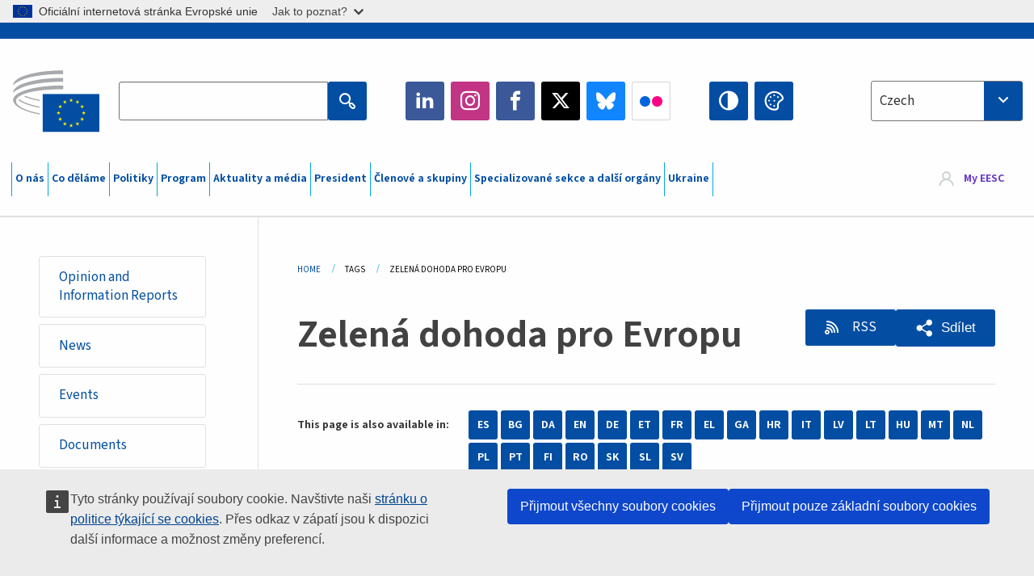

--- FILE ---
content_type: text/html; charset=UTF-8
request_url: https://www.eesc.europa.eu/cs/tags/zelena-dohoda-pro-evropu
body_size: 48650
content:
<!DOCTYPE html>
<html lang="cs" dir="ltr" prefix="og: https://ogp.me/ns#" class="no-js">
  <head>
    <meta charset="utf-8" />
<noscript><style>form.antibot * :not(.antibot-message) { display: none !important; }</style>
</noscript><link rel="manifest" href="/modules/custom/eesc_pwa/assets-root/manifest.json?t4mohz" />
<meta name="description" content="Evropská komise 11. prosince 2019 zahájila Zelenou dohodu pro Evropu, jíž posílila odhodlání EU řešit problémy způsobené změnou klimatu a životního prostředí, což je definiční úkol této generace. Jejím cílem je transformovat EU na moderní a konkurenceschopnou ekonomiku účinně využívající zdroje a zajistit: nulové čisté emise skleníkových plynů do roku 2050, přerušení vazby mezi hospodářským růstem a využíváním zdrojů, neopomenutí žádného jednotlivce ani žádného místa. V zájmu naplnění Zelené dohody pro Evropu provádí EU komplexní balíček iniciativ včetně politických a legislativních návrhů a rozvoje a modernizace finančních nástrojů. EHSV vyzývá k realizaci „Zelené a sociální dohody“, přičemž zdůrazňuje úzkou provázanost Zelené dohody se sociální spravedlností. Je nezbytné vyslechnout názory všech zúčastněných stran s cílem prosazovat udržitelné a konkurenceschopné podniky budoucnosti ve zdravém prostředí. V Zelené dohodě pro Evropu se klade velký důraz na investice a financování ekologické a udržitelné transformace. Zelená dohoda je pro Evropu záchrannou vestou po pandemii COVID-19. Na financování Zelené dohody pro Evropu je určena třetina z celkových investic ve výši 1,8 bilionu eur v rámci plánu na podporu oživení NextGenerationEU a sedmiletého rozpočtu EU. Cílem tohoto posílení možností financování je přeměnit krizi v příležitost pro transformaci v zájmu budoucnosti Evropy. EHSV má při monitorování provádění iniciativ a opatření této dohody zásadní roli. Připravuje stanoviska a organizuje aktivity (viz postranní menu v levé části stránky), aby zajistil, že orgány EU zohlední názory organizované občanské společnosti a že iniciativy prováděné v rámci Zelené dohody budou v souladu s aktuální hospodářskou, sociální a občanskou situací. Vzhledem k její průřezové a všezahrnující povaze se v EHSV Zelenou dohodu pro Evropu zabývají všechny sekce i CCMI." />
<link rel="canonical" href="https://www.eesc.europa.eu/cs/tags/zelena-dohoda-pro-evropu" />
<link rel="shortlink" href="https://www.eesc.europa.eu/cs/taxonomy/term/5823" />
<link rel="icon" href="/themes/custom/eesc_foundation/eesclogo.svg" />
<meta property="og:site_name" content="European Economic and Social Committee" />
<meta property="og:url" content="https://www.eesc.europa.eu/cs/tags/zelena-dohoda-pro-evropu" />
<meta property="og:title" content="Zelená dohoda pro Evropu" />
<meta property="og:image" content="https://www.eesc.europa.eu/sites/default/files/2025-12/social-logo.png" />
<meta property="og:image:url" content="https://www.eesc.europa.eu/sites/default/files/2025-12/social-logo.png" />
<meta name="Generator" content="Drupal 11 (https://www.drupal.org)" />
<meta name="MobileOptimized" content="width" />
<meta name="HandheldFriendly" content="true" />
<meta name="viewport" content="width=device-width, initial-scale=1.0" />
<meta http-equiv="ImageToolbar" content="false" />
<link rel="alternate" hreflang="es" href="https://www.eesc.europa.eu/es/tags/pacto-verde-europeo" />
<link rel="alternate" hreflang="bg" href="https://www.eesc.europa.eu/bg/tags/evropeyskiyat-zelen-pakt" />
<link rel="alternate" hreflang="cs" href="https://www.eesc.europa.eu/cs/tags/zelena-dohoda-pro-evropu" />
<link rel="alternate" hreflang="da" href="https://www.eesc.europa.eu/da/tags/den-europaeiske-groenne-pagt" />
<link rel="alternate" hreflang="en" href="https://www.eesc.europa.eu/en/tags/european-green-deal" />
<link rel="alternate" hreflang="de" href="https://www.eesc.europa.eu/de/tags/europaeischer-gruener-deal" />
<link rel="alternate" hreflang="et" href="https://www.eesc.europa.eu/et/tags/euroopa-roheline-kokkulepe" />
<link rel="alternate" hreflang="fr" href="https://www.eesc.europa.eu/fr/tags/pacte-vert-pour-leurope" />
<link rel="alternate" hreflang="el" href="https://www.eesc.europa.eu/el/tags/eyropaiki-prasini-symfonia" />
<link rel="alternate" hreflang="ga" href="https://www.eesc.europa.eu/ga/tags/comhaontu-glas-don-eoraip" />
<link rel="alternate" hreflang="hr" href="https://www.eesc.europa.eu/hr/tags/europski-zeleni-plan" />
<link rel="alternate" hreflang="it" href="https://www.eesc.europa.eu/it/tags/green-deal-europeo" />
<link rel="alternate" hreflang="lv" href="https://www.eesc.europa.eu/lv/tags/eiropas-zalais-kurss" />
<link rel="alternate" hreflang="lt" href="https://www.eesc.europa.eu/lt/tags/europos-zaliasis-kursas" />
<link rel="alternate" hreflang="hu" href="https://www.eesc.europa.eu/hu/tags/az-europai-zold-megallapodas" />
<link rel="alternate" hreflang="mt" href="https://www.eesc.europa.eu/mt/tags/patt-ekologiku-ewropew" />
<link rel="alternate" hreflang="nl" href="https://www.eesc.europa.eu/nl/tags/europese-green-deal" />
<link rel="alternate" hreflang="pl" href="https://www.eesc.europa.eu/pl/tags/europejski-zielony-lad" />
<link rel="alternate" hreflang="pt" href="https://www.eesc.europa.eu/pt/tags/pacto-ecologico-europeu" />
<link rel="alternate" hreflang="fi" href="https://www.eesc.europa.eu/fi/tags/euroopan-vihrean-kehityksen-ohjelma" />
<link rel="alternate" hreflang="ro" href="https://www.eesc.europa.eu/ro/tags/pactul-verde-european" />
<link rel="alternate" hreflang="sk" href="https://www.eesc.europa.eu/sk/tags/europska-zelena-dohoda" />
<link rel="alternate" hreflang="sl" href="https://www.eesc.europa.eu/sl/tags/evropski-zeleni-dogovor" />
<link rel="alternate" hreflang="sv" href="https://www.eesc.europa.eu/sv/tags/den-europeiska-grona-given" />
<link rel="alternate" type="application/rss+xml" title="Zelená dohoda pro Evropu" href="https://www.eesc.europa.eu/cs/tags/5823/rss.xml" />

    <title>Zelená dohoda pro Evropu | EESC</title>
    <link rel="stylesheet" media="all" href="/sites/default/files/css/css_XK66PpjudXWLHER6rv7NivQEM7PZJVyQePnOEZ2QLnM.css?delta=0&amp;language=cs&amp;theme=eesc_foundation&amp;include=[base64]" />
<link rel="stylesheet" media="all" href="https://cdnjs.cloudflare.com/ajax/libs/bootstrap-datepicker/1.10.0/css/bootstrap-datepicker3.standalone.min.css" />
<link rel="stylesheet" media="all" href="/sites/default/files/css/css_HO8e8jouhlzTz-nIuJ_55G3GB0bauyjrvpmvr-ufRIo.css?delta=2&amp;language=cs&amp;theme=eesc_foundation&amp;include=[base64]" />
<link rel="stylesheet" media="all" href="/sites/default/files/css/css_WzO7xD9l8FNVu38_3u_-DrgPZlQqJedMHzFKck91fTg.css?delta=3&amp;language=cs&amp;theme=eesc_foundation&amp;include=[base64]" />

    
    <link rel="icon" href="/themes/custom/eesc_foundation/favicon.ico" type="image/vnd.microsoft.icon">
  </head>
  <body class="path-tags-zelena-dohoda-pro-evropu lang-cs section-cs views-page main-site user-anonymous path-taxonomy">
  <a href="#main-content" class="show-on-focus skip-link">
    Skip to main content
  </a>
  <script type="application/json">{"utility":"globan","theme":"light","logo":true,"link":true,"mode":false}</script>

    <div class="dialog-off-canvas-main-canvas" data-off-canvas-main-canvas>
    
<div class="off-canvas-wrapper">
      <script type="application/json">{"utility":"cck","url":"https:\/\/www.eesc.europa.eu\/{lang}\/cookie-notice","target":true}</script>

   	<div class="inner-wrap off-canvas-wrapper-inner" id="inner-wrap" data-off-canvas-wrapper>
		<aside id="left-off-canvas-menu" class="off-canvas left-off-canvas-menu position-left" role="complementary" data-off-canvas>
			
		</aside>

		<aside id="right-off-canvas-menu" class="off-canvas right-off-canvas-menu position-right" role="complementary" data-off-canvas>
			
		</aside>

		<div class="off-canvas-content" data-off-canvas-content>
										<header class="row eesc-header" role="banner" aria-label="Site header">
											<div class="large-12 columns eesc-site-branding">
							  <div class="eesc-region-site_branding_header">
    <div id="block-sitebranding" class="block-sitebranding block block-system block-system-branding-block">
  
    

  
          <a href="/cs" rel="home">
      <img src="/themes/custom/eesc_foundation/eesclogo.svg" alt="Home" fetchpriority="high" />
    </a>
      

    
</div>
<div id="block-sitename" class="block-sitename block block-block-content block-block-contentd4875072-c7f3-41af-a849-e1bba68da0cf">
  
    

  
          
            <div class="body field field--block-content-body field--name-body field--type-text-with-summary field--label-hidden field__item"><p>European Economic <br>and Social Committee</p></div>
      

    
    
</div>
<nav role="navigation" aria-labelledby="block-main-navigation-mobile-menu" id="block-main-navigation-mobile" class="block-main-navigation-mobile">
            
  <h2 class="block-title visually-hidden" id="block-main-navigation-mobile-menu">Main navigation (Mobile)</h2>
  

        


  <div class="eesc-bar-navigation hide-for-large">
    <div >
      <nav class="menu-bottom-bar" id="menu--main--bottombar" role="navigation" aria-hidden="true">
        <div class="menu-bottom-bar-right">
                        <ul class="menu vertical" data-responsive-menu="drilldown" data-parent-link="true">
    
                <li class="has-submenu menu-item--expanded">
                  <a href="/cs/o-nas" data-drupal-link-system-path="node/40950">O nás</a>
                                          <ul class="submenu menu vertical" data-submenu>
    
                <li class="has-submenu menu-item--expanded">
                  <a class="toggle nolink">Politické uspořádání</a>
                                          <ul class="submenu menu vertical" data-submenu>
    
                <li>
                  <a href="/about/political-organisation/eesc-president">Předsedkyně EHSV</a>
                      </li>
                <li>
                  <a href="/cs/eesc-figures/vice-president-charge-communication" data-drupal-link-system-path="node/108273">Místopředseda pro komunikaci</a>
                      </li>
                <li>
                  <a href="/cs/eesc-figures/vice-president-charge-budget" data-drupal-link-system-path="node/108227">Vice-President in charge of Budget</a>
                      </li>
                <li>
                  <a href="/cs/about/political-organisation/bureau" data-drupal-link-system-path="node/38931">Předsednictvo</a>
                      </li>
                <li>
                  <a href="/cs/about/political-organisation/organisational-chart-political" data-drupal-link-system-path="node/40806">Organizační schéma (politické)</a>
                      </li>
        </ul>
  
              </li>
                <li class="has-submenu menu-item--expanded">
                  <a class="toggle nolink">Administrativní uspořádání</a>
                                          <ul class="submenu menu vertical" data-submenu>
    
                <li>
                  <a href="/cs/eesc-figures/secretary-general" data-drupal-link-system-path="node/63278">Generální tajemník</a>
                      </li>
                <li>
                  <a href="/cs/about/administrative-organisation/organisation-chart-administrative" data-drupal-link-system-path="node/40807">Organizační schéma (administrativní)</a>
                      </li>
        </ul>
  
              </li>
                <li class="has-submenu menu-item--expanded">
                  <a class="toggle nolink">SPOLUPRÁCE S OSTATNÍMI ORGÁNY A INSTITUCEMI</a>
                                          <ul class="submenu menu vertical" data-submenu>
    
                <li>
                  <a href="/cs/about/cooperation-other-institutions/eu-cooperation" title="" data-drupal-link-system-path="about/cooperation-other-institutions/eu-cooperation">Spolupráce na úrovni EU</a>
                      </li>
                <li>
                  <a href="/cs/about/cooperation-other-institutions/priorities-during-european-presidencies" title="" data-drupal-link-system-path="about/cooperation-other-institutions/priorities-during-european-presidencies">Priority během předsednictví Rady EU</a>
                      </li>
                <li class="menu-item--collapsed">
                  <a href="/cs/initiatives/cyprus-presidency-council-eu" data-drupal-link-system-path="node/134178">Cyprus presidency of the Council of the EU</a>
                      </li>
        </ul>
  
              </li>
                <li class="has-submenu menu-item--expanded">
                  <a class="toggle nolink">Rules </a>
                                          <ul class="submenu menu vertical" data-submenu>
    
                <li>
                  <a href="/cs/about/jednaci-rad-kodex-chovani-clenu-ehsv" data-drupal-link-system-path="node/68478">Jednací řád a kodex chování členů EHSV</a>
                      </li>
                <li class="menu-item--collapsed">
                  <a href="/cs/sections-other-bodies/other/poradni-vybor-pro-chovani-clenu" data-drupal-link-system-path="node/79053">​​​​​​​​​​​​​​​​​​​​​​The ethical Committee</a>
                      </li>
        </ul>
  
              </li>
        </ul>
  
              </li>
                <li class="has-submenu menu-item--expanded">
                  <a href="/cs/our-work" data-drupal-link-system-path="node/52231">Co děláme</a>
                                          <ul class="submenu menu vertical" data-submenu>
    
                <li class="has-submenu menu-item--expanded">
                  <a class="toggle nolink">Stanoviska a informační zprávy</a>
                                          <ul class="submenu menu vertical" data-submenu>
    
                <li>
                  <a href="https://dmsearch.eesc.europa.eu/search/opinion">Vyhledávání stanovisek / informačních zpráv</a>
                      </li>
                <li>
                  <a href="/cs/our-work/opinions-information-reports/opinions" data-drupal-link-system-path="our-work/opinions-information-reports/opinions">Stanoviska</a>
                      </li>
                <li>
                  <a href="/cs/our-work/opinions-information-reports/information-reports" title="" data-drupal-link-system-path="our-work/opinions-information-reports/information-reports">Informační zprávy</a>
                      </li>
                <li>
                  <a href="/cs/our-work/opinions-information-reports/position-papers" title="" data-drupal-link-system-path="our-work/opinions-information-reports/position-papers">Poziční dokumenty</a>
                      </li>
                <li>
                  <a href="/cs/our-work/opinions-information-reports/resolutions" title="" data-drupal-link-system-path="our-work/opinions-information-reports/resolutions">Usnesení</a>
                      </li>
                <li>
                  <a href="https://memportal.eesc.europa.eu/WIP/Board" title="">Probíhající práce</a>
                      </li>
                <li>
                  <a href="/cs/our-work/opinions-information-reports/plenary-session-summaries" data-drupal-link-system-path="our-work/opinions-information-reports/plenary-session-summaries">Souhrny plenárních zasedání</a>
                      </li>
                <li>
                  <a href="/cs/our-work/opinions-information-reports/follow-opinions" title="" data-drupal-link-system-path="our-work/opinions-information-reports/follow-opinions">Monitorování stanovisek EHSV (Evropská komise)</a>
                      </li>
        </ul>
  
              </li>
                <li class="has-submenu menu-item--expanded">
                  <a class="toggle nolink">Dokumenty</a>
                                          <ul class="submenu menu vertical" data-submenu>
    
                <li>
                  <a href="https://dmsearch.eesc.europa.eu/search/public" title="">Vyhledávání dokumentů</a>
                      </li>
        </ul>
  
              </li>
                <li class="has-submenu menu-item--expanded">
                  <a class="toggle nolink">Publikace a další práce</a>
                                          <ul class="submenu menu vertical" data-submenu>
    
                <li>
                  <a href="/cs/our-work/publications-other-work/publications" data-drupal-link-system-path="our-work/publications-other-work/publications">Publikace</a>
                      </li>
                <li>
                  <a href="/cs/our-work/publications-other-work/thematic-papers" title="" data-drupal-link-system-path="our-work/publications-other-work/thematic-papers">Tematické dokumenty</a>
                      </li>
                <li>
                  <a href="/cs/our-work/publications-other-work/studies" data-drupal-link-system-path="our-work/publications-other-work/studies">Studie</a>
                      </li>
                <li>
                  <a href="/cs/our-work/publications-other-work/strategic-foresight" data-drupal-link-system-path="node/129796">Projekty</a>
                      </li>
                <li>
                  <a href="/cs/our-work/publications-other-work/policy-assessment" data-drupal-link-system-path="our-work/publications-other-work/policy-assessment">Hodnocení politik</a>
                      </li>
                <li>
                  <a href="/cs/our-work/publications-other-work/e-publications" title="" data-drupal-link-system-path="our-work/publications-other-work/e-publications">Elektronické publikace</a>
                      </li>
        </ul>
  
              </li>
                <li class="has-submenu menu-item--expanded">
                  <a class="toggle nolink">Občanská společnost a zapojení občanů</a>
                                          <ul class="submenu menu vertical" data-submenu>
    
                <li>
                  <a href="/cs/initiatives/civil-society-week" data-drupal-link-system-path="node/126032">Civil Society Week</a>
                      </li>
                <li>
                  <a href="/cs/agenda/our-events/events/2024-european-elections/news" data-drupal-link-system-path="agenda/our-events/events/2024-european-elections/news">European elections 2024</a>
                      </li>
                <li class="has-submenu menu-item--expanded">
                  <a href="/cs/initiatives/cena-pro-obcanskou-spolecnost" data-drupal-link-system-path="node/12947">Cena pro občanskou společnost</a>
                                          <ul class="submenu menu vertical" data-submenu>
    
                <li>
                  <a href="/cs/agenda/our-events/events/eesc-civil-society-prize-2022" data-drupal-link-system-path="node/99879">Presentation</a>
                      </li>
        </ul>
  
              </li>
                <li class="menu-item--collapsed">
                  <a href="/cs/our-work/civil-society-citizens-participation/conference-on-future-of-europe" title="" data-drupal-link-system-path="node/88004">The Conference on the Future of Europe</a>
                      </li>
                <li>
                  <a href="http://www.eesc.europa.eu/eptac/en/" title="">Evropský demokratický pas</a>
                      </li>
                <li>
                  <a href="/cs/initiatives/vase-evropa-vas-nazor" data-drupal-link-system-path="node/52237">Vaše Evropa, váš názor</a>
                      </li>
                <li>
                  <a href="/cs/initiatives/evropska-obcanska-iniciativa" data-drupal-link-system-path="node/12946">Evropská občanská iniciativa</a>
                      </li>
                <li class="menu-item--collapsed">
                  <a href="/cs/initiatives/path-our-industrial-future" data-drupal-link-system-path="node/89815">The path to our industrial future</a>
                      </li>
                <li>
                  <a href="/cs/initiatives/kulate-stoly-mladeze-o-otazkach-klimatu-udrzitelnosti" data-drupal-link-system-path="node/100118">Youth Climate and Sustainability Round Tables</a>
                      </li>
                <li>
                  <a href="/cs/initiatives/ceny-eu-za-ekologickou-produkci" data-drupal-link-system-path="node/96124">EU Organic Awards</a>
                      </li>
                <li>
                  <a href="/cs/initiatives/civil-society-against-covid-19" data-drupal-link-system-path="node/80545">Civil Society Against COVID 19</a>
                      </li>
                <li class="menu-item--collapsed">
                  <a href="/cs/initiatives/ehsv-stoji-za-ukrajinou-organizovana-obcanska-spolecnost-se-angazuje-v-duchu-solidarity" data-drupal-link-system-path="node/97380">EESC stands with Ukraine</a>
                      </li>
                <li>
                  <a href="https://www.eesc.europa.eu/en/work-with-us/partnership" title="">Partnerships</a>
                      </li>
                <li>
                  <a href="/cs/sections-other-bodies/other/vztahy-s-narodnimi-hospodarskymi-socialnimi-radami-evropske-unie" data-drupal-link-system-path="node/86062">Relations with ESCs</a>
                      </li>
        </ul>
  
              </li>
        </ul>
  
              </li>
                <li class="has-submenu menu-item--expanded">
                  <a href="/cs/policies" data-drupal-link-system-path="node/52255">Politiky</a>
                                          <ul class="submenu menu vertical" data-submenu>
    
                <li class="has-submenu menu-item--expanded">
                  <a class="toggle nolink">Oblasti politiky</a>
                                          <ul class="submenu menu vertical" data-submenu>
    
                <li>
                  <a href="/cs/policies/policy-areas/zemedelstvi-rozvoj-venkova-rybolov" data-drupal-link-system-path="node/52249">Zemědělství, rozvoj venkova a rybolov</a>
                      </li>
                <li class="has-submenu menu-item--expanded">
                  <a href="/cs/policies/policy-areas/climate-action" data-drupal-link-system-path="node/12948">Opatření v oblasti klimatu</a>
                                          <ul class="submenu menu vertical" data-submenu>
    
                <li>
                  <a href="/cs/initiatives/un-framework-convention-climate-change" data-drupal-link-system-path="node/101906">Climate Change Conferences (COP)</a>
                      </li>
        </ul>
  
              </li>
                <li>
                  <a href="/cs/policies/policy-areas/cohesion-regional-and-urban-policy" data-drupal-link-system-path="node/13027">Politika soudržnosti a regionální a městská politika</a>
                      </li>
                <li>
                  <a href="/cs/policies/policy-areas/consumers" data-drupal-link-system-path="node/12924">Spotřebitelé</a>
                      </li>
                <li>
                  <a href="/cs/policies/policy-areas/digital-change-and-information-society" data-drupal-link-system-path="node/12930">Digitalizace a informační společnost</a>
                      </li>
                <li>
                  <a href="/cs/policies/policy-areas/economic-and-monetary-union" data-drupal-link-system-path="node/12960">Hospodářská a měnová unie</a>
                      </li>
                <li>
                  <a href="/cs/policies/policy-areas/education-and-training" data-drupal-link-system-path="node/12961">Vzdělávání a odborná příprava</a>
                      </li>
                <li>
                  <a href="/cs/policies/policy-areas/employment" data-drupal-link-system-path="node/12963">Zaměstnanost</a>
                      </li>
                <li>
                  <a href="/cs/policies/policy-areas/energy" data-drupal-link-system-path="node/12964">Energetika</a>
                      </li>
                <li>
                  <a href="/cs/policies/policy-areas/enterprise" data-drupal-link-system-path="node/12927">Podnikání</a>
                      </li>
                <li>
                  <a href="/cs/policies/policy-areas/environment" data-drupal-link-system-path="node/12973">Životní prostředí</a>
                      </li>
                <li>
                  <a href="/cs/policies/policy-areas/external-relations" data-drupal-link-system-path="node/12928">Vnější vztahy</a>
                      </li>
                <li>
                  <a href="/cs/policies/policy-areas/financial-services-and-capital-markets" data-drupal-link-system-path="node/52251">Finanční služby a kapitálové trhy</a>
                      </li>
                <li>
                  <a href="/cs/policies/policy-areas/fundamental-and-citizens-rights" data-drupal-link-system-path="node/52250">Základní práva a práva občanů</a>
                      </li>
                <li>
                  <a href="/cs/policies/policy-areas/housing" data-drupal-link-system-path="node/125336">Housing</a>
                      </li>
                <li>
                  <a href="/cs/policies/policy-areas/industry-and-industrial-change" data-drupal-link-system-path="node/12995">Průmysl a průmyslové změny</a>
                      </li>
                <li>
                  <a href="/cs/policies/policy-areas/institutional-affairs-and-eu-budget" data-drupal-link-system-path="node/13023">Institucionální záležitosti a rozpočet EU</a>
                      </li>
                <li>
                  <a href="/cs/policies/policy-areas/migration-and-asylum" data-drupal-link-system-path="node/12992">Migrace a azyl</a>
                      </li>
                <li>
                  <a href="/cs/policies/policy-areas/research-and-innovation" data-drupal-link-system-path="node/12970">Výzkum a inovace</a>
                      </li>
                <li>
                  <a href="/cs/policies/policy-areas/services-general-interest" data-drupal-link-system-path="node/13033">Služby obecného zájmu</a>
                      </li>
                <li>
                  <a href="/cs/policies/policy-areas/single-market" data-drupal-link-system-path="node/13034">Jednotný trh</a>
                      </li>
                <li>
                  <a href="/cs/policies/policy-areas/social-affairs" data-drupal-link-system-path="node/12932">Sociální věci</a>
                      </li>
                <li>
                  <a href="/cs/policies/policy-areas/sustainable-development" data-drupal-link-system-path="node/13041">Udržitelný rozvoj</a>
                      </li>
                <li>
                  <a href="/cs/policies/policy-areas/taxation" data-drupal-link-system-path="node/13042">Daňový systém</a>
                      </li>
                <li>
                  <a href="/cs/policies/policy-areas/doprava" data-drupal-link-system-path="node/13044">Doprava</a>
                      </li>
        </ul>
  
              </li>
                <li class="has-submenu menu-item--expanded">
                  <a class="toggle nolink">Zaostřeno na</a>
                                          <ul class="submenu menu vertical" data-submenu>
    
                <li>
                  <a href="/initiatives/policy-focus">Call to EU candidate countries civil society</a>
                      </li>
                <li class="menu-item--collapsed">
                  <a href="/cs/initiatives/ehsv-stoji-za-ukrajinou-organizovana-obcanska-spolecnost-se-angazuje-v-duchu-solidarity" title="" data-drupal-link-system-path="node/97380">EESC stands with Ukraine</a>
                      </li>
                <li>
                  <a href="https://circulareconomy.europa.eu/platform/" title="">Evropská platforma zainteresovaných stran pro oběhové hospodářství</a>
                      </li>
                <li>
                  <a href="/cs/initiatives/european-gender-equality-week" title="" data-drupal-link-system-path="node/102907">European Gender Equality Week</a>
                      </li>
                <li>
                  <a href="/cs/initiatives/youth-participation-eesc" data-drupal-link-system-path="node/101717">Youth participation at the EESC</a>
                      </li>
                <li>
                  <a href="/cs/initiatives/eu-blue-deal" data-drupal-link-system-path="node/118939">EU Blue Deal</a>
                      </li>
                <li>
                  <a href="/cs/tags/cost-living" data-drupal-link-system-path="taxonomy/term/101087">Cost of living</a>
                      </li>
                <li>
                  <a href="/cs/initiatives/eu-rural-pact" data-drupal-link-system-path="node/126492">EU Rural Pact</a>
                      </li>
        </ul>
  
              </li>
        </ul>
  
              </li>
                <li class="has-submenu menu-item--expanded">
                  <a href="/cs/agenda" data-drupal-link-system-path="node/52227">Program</a>
                                          <ul class="submenu menu vertical" data-submenu>
    
                <li>
                  <a href="/cs/agenda/plenary-sessions" title="" data-drupal-link-system-path="agenda/plenary-sessions">Plenární zasedání</a>
                      </li>
                <li>
                  <a href="/cs/agenda/section-meetings" data-drupal-link-system-path="agenda/section-meetings">Schůze sekcí a CCMI</a>
                      </li>
                <li>
                  <a href="/cs/agenda/upcoming-section-meetings" data-drupal-link-system-path="agenda/upcoming-section-meetings">Upcoming Section/CCMI meetings</a>
                      </li>
                <li class="has-submenu menu-item--expanded">
                  <a class="toggle nolink">Akce EHSV</a>
                                          <ul class="submenu menu vertical" data-submenu>
    
                <li>
                  <a href="/cs/agenda/our-events/webinars" title="" data-drupal-link-system-path="agenda/our-events/webinars">Webinars</a>
                      </li>
                <li>
                  <a href="/cs/agenda/our-events/upcoming-events" title="" data-drupal-link-system-path="agenda/our-events/upcoming-events">Nadcházející akce</a>
                      </li>
                <li>
                  <a href="/cs/agenda/our-events/events" title="" data-drupal-link-system-path="agenda/our-events/events">Akce</a>
                      </li>
                <li>
                  <a href="/cs/tags/kulturni-akce-ehsv" data-drupal-link-system-path="taxonomy/term/5645">Kulturní akce</a>
                      </li>
        </ul>
  
              </li>
        </ul>
  
              </li>
                <li class="has-submenu menu-item--expanded">
                  <a href="/cs/news-media" data-drupal-link-system-path="node/52226">Aktuality a média</a>
                                          <ul class="submenu menu vertical" data-submenu>
    
                <li>
                  <a href="/cs/news-media/news" title="" data-drupal-link-system-path="news-media/news">Aktuality</a>
                      </li>
                <li>
                  <a href="/cs/news-media/press-releases" data-drupal-link-system-path="news-media/press-releases">Tiskové zprávy</a>
                      </li>
                <li>
                  <a href="/cs/news-media/press-summaries" title="" data-drupal-link-system-path="news-media/press-summaries">Press summaries</a>
                      </li>
                <li>
                  <a href="/cs/news-media/eesc-info" title="" data-drupal-link-system-path="news-media/eesc-info">EHSV info</a>
                      </li>
                <li>
                  <a href="https://www.youtube.com/playlist?list=PLzpESVkmkHFlx0n8jh9CCJRotmQPS0xJ1">Reporting From Plenary</a>
                      </li>
                <li>
                  <a href="/cs/tags/members-voices" data-drupal-link-system-path="taxonomy/term/101088">Members&#039; Voices</a>
                      </li>
                <li>
                  <a href="/cs/news-media/podcasts" data-drupal-link-system-path="node/89668">Podcasts - The Grassroots View</a>
                      </li>
                <li>
                  <a href="/cs/news-media/eesc-social-media" data-drupal-link-system-path="node/40938">EHSV v sociálních médiích</a>
                      </li>
                <li>
                  <a href="/cs/news-media/contact-press-office" title="" data-drupal-link-system-path="node/104177">Contact the Press Unit</a>
                      </li>
                <li>
                  <a href="/cs/news-media/subscribe-mailing-lists" data-drupal-link-system-path="node/40819">Odběr informačních e-mailů tiskového oddělení</a>
                      </li>
                <li>
                  <a href="https://www.eesc.europa.eu/avdb" title="">Mediatéka</a>
                      </li>
        </ul>
  
              </li>
                <li>
                  <a href="/cs/president" data-drupal-link-system-path="president">President</a>
                      </li>
                <li class="has-submenu menu-item--expanded">
                  <a href="/cs/members-groups" data-drupal-link-system-path="node/52215">Členové a skupiny</a>
                                          <ul class="submenu menu vertical" data-submenu>
    
                <li class="has-submenu menu-item--expanded">
                  <a class="toggle nolink">Členové</a>
                                          <ul class="submenu menu vertical" data-submenu>
    
                <li>
                  <a href="/cs/members-groups/members/members-and-ccmi-delegates" data-drupal-link-system-path="node/40790">Členové a delegáti CCMI</a>
                      </li>
                <li>
                  <a href="/cs/members-groups/members/former-members" data-drupal-link-system-path="node/40783">Bývalí členové</a>
                      </li>
                <li>
                  <a href="/cs/members-groups/members/members-portal" data-drupal-link-system-path="node/40791">Portál členů</a>
                      </li>
        </ul>
  
              </li>
                <li class="has-submenu menu-item--expanded">
                  <a class="toggle nolink">Skupiny</a>
                                          <ul class="submenu menu vertical" data-submenu>
    
                <li>
                  <a href="/cs/members-groups/groups/employers-group" data-drupal-link-system-path="members-groups/groups/employers-group">Skupina Zaměstnavatelé</a>
                      </li>
                <li>
                  <a href="/cs/members-groups/groups/workers-group" data-drupal-link-system-path="members-groups/groups/workers-group">Skupina Zaměstnanci</a>
                      </li>
                <li>
                  <a href="/cs/members-groups/groups/civil-society-organisations-group" data-drupal-link-system-path="members-groups/groups/civil-society-organisations-group">Skupina Organizace občanské společnosti</a>
                      </li>
        </ul>
  
              </li>
                <li class="has-submenu menu-item--expanded">
                  <a class="toggle nolink">Kategorie</a>
                                          <ul class="submenu menu vertical" data-submenu>
    
                <li>
                  <a href="/cs/members-groups/categories/workers-voice-category" data-drupal-link-system-path="node/92332">Workers&#039; Voice Category</a>
                      </li>
                <li>
                  <a href="/cs/members-groups/categories/consumers-and-environment-category-cec" data-drupal-link-system-path="node/12884">Spotřebitelé a životní prostředí</a>
                      </li>
                <li>
                  <a href="/cs/members-groups/categories/zajmova-skupina-zemedelci" data-drupal-link-system-path="node/12885">Zemědělci</a>
                      </li>
                <li>
                  <a href="/cs/members-groups/categories/zajmova-skupina-sdruzovani" data-drupal-link-system-path="node/62608">Sdružování</a>
                      </li>
                <li>
                  <a href="/cs/members-groups/categories/zajmova-skupina-svobodna-povolani" data-drupal-link-system-path="node/57029">Svobodná povolání</a>
                      </li>
                <li>
                  <a href="/cs/members-groups/categories/zajmova-skupina-male-stredni-podniky-remesla-rodinne-podniky" data-drupal-link-system-path="node/12886">Malé a střední podniky, řemesla a rodinné podniky</a>
                      </li>
                <li>
                  <a href="/cs/members-groups/categories/social-economy-category" data-drupal-link-system-path="node/12887">Sociální ekonomika</a>
                      </li>
                <li>
                  <a href="/cs/members-groups/categories/transport-category" data-drupal-link-system-path="node/12888">Doprava</a>
                      </li>
        </ul>
  
              </li>
        </ul>
  
              </li>
                <li class="has-submenu menu-item--expanded">
                  <a href="/cs/sections-other-bodies" data-drupal-link-system-path="node/52148">Specializované sekce a další orgány</a>
                                          <ul class="submenu menu vertical" data-submenu>
    
                <li class="has-submenu menu-item--expanded">
                  <a class="toggle nolink">Specializované sekce / komise</a>
                                          <ul class="submenu menu vertical" data-submenu>
    
                <li>
                  <a href="/cs/sections-other-bodies/sections-commission/economic-and-monetary-union-and-economic-and-social-cohesion-eco" data-drupal-link-system-path="node/12916">Hospodářská a měnová unie, hospodářská a sociální soudržnost (ECO)</a>
                      </li>
                <li>
                  <a href="/cs/sections-other-bodies/sections-commission/single-market-production-and-consumption-int" data-drupal-link-system-path="node/12917">Jednotný trh, výroba a spotřeba (INT)</a>
                      </li>
                <li>
                  <a href="/cs/sections-other-bodies/sections-commission/transport-energy-infrastructure-and-information-society-ten" data-drupal-link-system-path="node/12921">Doprava, energetika, infrastruktura a informační společnost (TEN)</a>
                      </li>
                <li>
                  <a href="/cs/sections-other-bodies/sections-commission/sekce-zamestnanost-socialni-veci-obcanstvi-soc" data-drupal-link-system-path="node/12920">Zaměstnanost, sociální věci, občanství (SOC)</a>
                      </li>
                <li>
                  <a href="/cs/sections-other-bodies/sections-commission/agriculture-rural-development-and-environment-nat" data-drupal-link-system-path="node/12918">Zemědělství, rozvoj venkova, životní prostředí (NAT)</a>
                      </li>
                <li>
                  <a href="/cs/sections-other-bodies/sections-commission/external-relations-section-rex" data-drupal-link-system-path="node/12919">Vnější vztahy (REX)</a>
                      </li>
                <li>
                  <a href="/cs/sections-other-bodies/sections-commission/consultative-commission-industrial-change-ccmi" data-drupal-link-system-path="node/12915">Poradní komise pro průmyslové změny (CCMI)</a>
                      </li>
        </ul>
  
              </li>
                <li class="has-submenu menu-item--expanded">
                  <a class="toggle nolink">Střediska pro sledování</a>
                                          <ul class="submenu menu vertical" data-submenu>
    
                <li>
                  <a href="/cs/sections-other-bodies/observatories/stredisko-pro-sledovani-digitalni-transformace-jednotneho-trhu-ssdtjt" data-drupal-link-system-path="node/12891">Středisko pro sledování jednotného trhu (SSJT)</a>
                      </li>
                <li>
                  <a href="/cs/sections-other-bodies/observatories/sustainable-development-observatory" data-drupal-link-system-path="node/12890">Středisko pro sledování udržitelného rozvoje (SSUR)</a>
                      </li>
                <li>
                  <a href="/cs/sections-other-bodies/observatories/labour-market-observatory" data-drupal-link-system-path="node/12889">Středisko pro sledování trhu práce (SSTP)</a>
                      </li>
        </ul>
  
              </li>
                <li class="has-submenu menu-item--expanded">
                  <a class="toggle nolink">Ostatní</a>
                                          <ul class="submenu menu vertical" data-submenu>
    
                <li>
                  <a href="/cs/sections-other-bodies/other/ad-hoc-groups-sub-committees/related-opinions" data-drupal-link-system-path="sections-other-bodies/other/ad-hoc-groups-sub-committees/related-opinions">Skupiny ad hoc a podvýbory</a>
                      </li>
                <li>
                  <a href="/cs/sections-other-bodies/other/stycna-skupina" data-drupal-link-system-path="node/40761">Styčná skupina</a>
                      </li>
                <li>
                  <a href="/cs/sections-other-bodies/other/stala-skupina-evropsky-semestr" data-drupal-link-system-path="node/61729">Stálá Skupina Evropský Semestr</a>
                      </li>
                <li>
                  <a href="/cs/sections-other-bodies/other/skupina-ad-hoc-zakladni-prava-pravni-stat" data-drupal-link-system-path="node/65025">Permanent on Fundamental Rights and the Rule of Law</a>
                      </li>
                <li>
                  <a href="/cs/sections-other-bodies/other/skupina-ad-hoc-rovnost" data-drupal-link-system-path="node/117963">Permanent Group on Equality</a>
                      </li>
                <li>
                  <a href="/cs/sections-other-bodies/other/eesc-youth-group" data-drupal-link-system-path="node/116853">EESC Youth Group</a>
                      </li>
                <li>
                  <a href="/cs/sections-other-bodies/other/skupina-ad-hoc-pro-konferenci-smluvnich-stran" data-drupal-link-system-path="node/100658">Permanent Group on the UNFCCC Conference of the parties (COPs)</a>
                      </li>
        </ul>
  
              </li>
        </ul>
  
              </li>
                <li>
                  <a href="/cs/initiatives/ehsv-stoji-za-ukrajinou-organizovana-obcanska-spolecnost-se-angazuje-v-duchu-solidarity" data-drupal-link-system-path="node/97380">Ukraine</a>
                      </li>
        </ul>
  
        </div>
      </nav>
      <div class="title-bar" data-responsive-toggle="menu--main--bottombar" data-hide-for="large">
        <button class="menu-icon" type="button" data-toggle>
          <div class="title-bar-title">Menu</div>
        </button>
        <a class="visually-hidden focusable skip-link" href="#main-content">Skip to Content</a>
      </div>
    </div>
  </div>



  </nav>
<div class="views-exposed-form bef-exposed-form block-eesc-search block block-views block-views-exposed-filter-blockeesc-search-page" data-drupal-selector="views-exposed-form-eesc-search-page" id="block-eesc-search">
  
    

  
          <form action="/cs/search" method="get" id="views-exposed-form-eesc-search-page" accept-charset="UTF-8">
  <div class="js-form-item form-item js-form-type-search-api-autocomplete form-item-keywords js-form-item-keywords">
      <label for="edit-keywords">Enter your keywords</label>
        

<input placeholder="Search the EESC website" data-drupal-selector="edit-keywords" data-search-api-autocomplete-search="eesc_search" class="form-autocomplete form-text" data-autocomplete-path="/cs/search_api_autocomplete/eesc_search?display=page&amp;&amp;filter=keywords" type="text" id="edit-keywords" name="keywords" value="" size="30" maxlength="128" />


        </div>
<div data-drupal-selector="edit-actions" class="form-actions js-form-wrapper form-wrapper" id="edit-actions--2">
    <div class='input-wrapper'>

<input class="success button radius js-form-submit form-submit" data-drupal-selector="edit-submit-eesc-search" type="submit" id="edit-submit-eesc-search" value="Apply" />

    </div>       
 </div>


</form>

    
    
</div>
<div id="block-socialmedia" class="block-socialmedia block block-block-content block-block-content9ae21ba5-d3dc-4e88-8585-9153cd176953">
  
    

  
          
            <div class="body field field--block-content-body field--name-body field--type-text-with-summary field--label-hidden field__item"><h2>Follow us</h2><ul><li class="linkedin"><a href="https://www.linkedin.com/company/european-economic-social-committee/" target="_blank" title="LinkedIn"><span aria-hidden="true">&nbsp;</span>LinkedIn</a></li><li class="instagram"><a href="https://www.instagram.com/eu_civilsociety/" target="_blank" title="Instagram"><span aria-hidden="true"> </span>Instagram</a></li><li class="facebook"><a href="https://www.facebook.com/EuropeanEconomicAndSocialCommittee" target="_blank" title="Facebok"><span aria-hidden="true"> </span>Facebook</a></li><li class="twitter"><a href="https://x.com/EU_EESC" target="_blank" title="Twitter"><span aria-hidden="true"> </span>Twitter</a></li><li class="bluesky"><a href="https://bsky.app/profile/eesc.bsky.social" target="_blank" title="Bluesky"><span aria-hidden="true"> </span>Bluesky</a></li><li class="flickr"><a href="https://www.flickr.com/photos/202849617@N07/albums/" target="_blank" title="Flickr"><span aria-hidden="true"> </span>Flickr</a></li></ul></div>
      

    
    
</div>
<div id="block-eeschighcontrast" class="block-eeschighcontrast block block-block-content block-block-content53cdb751-8e3e-4ad1-88ad-e1caad311bac">
  
    

  
          
            <div class="body field field--block-content-body field--name-body field--type-text-with-summary field--label-hidden field__item"><div class="high-contrast-button-wrapper"><button class="high-contrast-button" data-disable="Disabledata-enable=Enableid=&quot;high-contrast-button&quot;">High contrast</button></div>
</div>
      

    
    
</div>
<div id="block-eesccolorselector" class="block-eesccolorselector block block-block-content block-block-content71f2af37-b96e-4bf5-8cf8-9af15de983de">
  
    

  
          
            <div class="body field field--block-content-body field--name-body field--type-text-with-summary field--label-hidden field__item"><h2>Color picker</h2>

<div class="color-picker-button-wrapper"><button aria-controls="color-picker-content" aria-expanded="false" id="color-picker-button">Change colors</button></div>

<div aria-hidden="true" class="input-controls hide" id="color-picker-content">
<div class="controls foreground"><label for="color-picker-foreground-color">Foreground color</label> <input class="foreground-color" id="color-picker-foreground-color" /> <a class="pick-color button" data-target="foreground" href="#" role="button">Pick</a>

<ul class="color-palette"></ul>
</div>

<div class="controls background"><label for="color-picker-background-color">Background color</label> <input class="background-color" id="color-picker-background-color" /> <a class="pick-color button" data-target="background" href="#" role="button">Pick</a>

<ul class="color-palette"></ul>
</div>
<button id="apply-color-picker-changes">Change colors</button><button id="reset-color-picker-changes">Reset colors</button><button id="close-color-picker">Close</button></div>
</div>
      

    
    
</div>
<div id="block-languagedropdownswitcher" class="block-languagedropdownswitcher block block-lang-dropdown block-language-dropdown-blocklanguage-interface">
  
    

  
          <form class="lang-dropdown-form lang_dropdown_form clearfix language_interface" id="lang_dropdown_form_lang-dropdown-form" data-drupal-selector="lang-dropdown-form-2" action="/cs/tags/zelena-dohoda-pro-evropu" method="post" accept-charset="UTF-8">
  <div class="js-form-item form-item js-form-type-select form-item-lang-dropdown-select js-form-item-lang-dropdown-select form-no-label">
      <label for="edit-lang-dropdown-select" class="show-for-sr">Select your language</label>
        <select style="width:165px" class="lang-dropdown-select-element form-select" data-lang-dropdown-id="lang-dropdown-form" data-drupal-selector="edit-lang-dropdown-select" id="edit-lang-dropdown-select" name="lang_dropdown_select">
            <option value="en" >English</option>
                <option value="bg" >Bulgarian</option>
                <option value="cs"  selected="selected">Czech</option>
                <option value="da" >Danish</option>
                <option value="de" >German</option>
                <option value="el" >Greek</option>
                <option value="es" >Spanish</option>
                <option value="et" >Estonian</option>
                <option value="fi" >Finnish</option>
                <option value="fr" >French</option>
                <option value="ga" >Irish</option>
                <option value="hr" >Croatian</option>
                <option value="hu" >Hungarian</option>
                <option value="it" >Italian</option>
                <option value="lt" >Lithuanian</option>
                <option value="lv" >Latvian</option>
                <option value="mt" >Maltese</option>
                <option value="nl" >Dutch</option>
                <option value="pl" >Polish</option>
                <option value="pt" >Portuguese</option>
                <option value="ro" >Romanian</option>
                <option value="sk" >Slovak</option>
                <option value="sl" >Slovenian</option>
                <option value="sv" >Swedish</option>
      </select>

        </div>


<input data-drupal-selector="edit-es" type="hidden" name="es" value="/es/tags/pacto-verde-europeo" />



<input data-drupal-selector="edit-bg" type="hidden" name="bg" value="/bg/tags/evropeyskiyat-zelen-pakt" />



<input data-drupal-selector="edit-cs" type="hidden" name="cs" value="/cs/tags/zelena-dohoda-pro-evropu" />



<input data-drupal-selector="edit-da" type="hidden" name="da" value="/da/tags/den-europaeiske-groenne-pagt" />



<input data-drupal-selector="edit-en" type="hidden" name="en" value="/en/tags/european-green-deal" />



<input data-drupal-selector="edit-de" type="hidden" name="de" value="/de/tags/europaeischer-gruener-deal" />



<input data-drupal-selector="edit-et" type="hidden" name="et" value="/et/tags/euroopa-roheline-kokkulepe" />



<input data-drupal-selector="edit-fr" type="hidden" name="fr" value="/fr/tags/pacte-vert-pour-leurope" />



<input data-drupal-selector="edit-el" type="hidden" name="el" value="/el/tags/eyropaiki-prasini-symfonia" />



<input data-drupal-selector="edit-ga" type="hidden" name="ga" value="/ga/tags/comhaontu-glas-don-eoraip" />



<input data-drupal-selector="edit-hr" type="hidden" name="hr" value="/hr/tags/europski-zeleni-plan" />



<input data-drupal-selector="edit-it" type="hidden" name="it" value="/it/tags/green-deal-europeo" />



<input data-drupal-selector="edit-lv" type="hidden" name="lv" value="/lv/tags/eiropas-zalais-kurss" />



<input data-drupal-selector="edit-lt" type="hidden" name="lt" value="/lt/tags/europos-zaliasis-kursas" />



<input data-drupal-selector="edit-hu" type="hidden" name="hu" value="/hu/tags/az-europai-zold-megallapodas" />



<input data-drupal-selector="edit-mt" type="hidden" name="mt" value="/mt/tags/patt-ekologiku-ewropew" />



<input data-drupal-selector="edit-nl" type="hidden" name="nl" value="/nl/tags/europese-green-deal" />



<input data-drupal-selector="edit-pl" type="hidden" name="pl" value="/pl/tags/europejski-zielony-lad" />



<input data-drupal-selector="edit-pt" type="hidden" name="pt" value="/pt/tags/pacto-ecologico-europeu" />



<input data-drupal-selector="edit-fi" type="hidden" name="fi" value="/fi/tags/euroopan-vihrean-kehityksen-ohjelma" />



<input data-drupal-selector="edit-ro" type="hidden" name="ro" value="/ro/tags/pactul-verde-european" />



<input data-drupal-selector="edit-sk" type="hidden" name="sk" value="/sk/tags/europska-zelena-dohoda" />



<input data-drupal-selector="edit-sl" type="hidden" name="sl" value="/sl/tags/evropski-zeleni-dogovor" />



<input data-drupal-selector="edit-sv" type="hidden" name="sv" value="/sv/tags/den-europeiska-grona-given" />



<input data-drupal-selector="edit-ru" type="hidden" name="ru" value="/ru/tags/european-green-deal" />



<input data-drupal-selector="edit-uk" type="hidden" name="uk" value="/uk/tags/european-green-deal" />

<noscript><div>

<input data-drupal-selector="edit-submit" type="submit" id="edit-submit" name="op" value="Go" class="button js-form-submit form-submit" />

</div></noscript>

<input autocomplete="off" data-drupal-selector="form-frlab5mvwkbiqzeii8ake9oljcrtiomgxbfbmaizdxg" type="hidden" name="form_build_id" value="form-frLaB5MvwkbIqzeII8AKE9oljcrtIoMgxBFBmaizdxg" />



<input data-drupal-selector="edit-lang-dropdown-form" type="hidden" name="form_id" value="lang_dropdown_form" />


</form>

    
    
</div>
<div class="language-switcher-language-url block-languageswitcher block block-language block-language-blocklanguage-interface" id="block-languageswitcher" role="navigation">
  
    

  
          
<button class="button" data-toggle="LangModal">
<div class="custom-lang-switcher"><i class="fas fa-globe-europe"></i>CS <i class="fas fa-angle-down"></i></div></button>
  <div class="full reveal" id="LangModal" data-reveal>
    <div class="modal-wrapper">
     <button id="closeModal" class="close-button" data-close aria-label="Close reveal" type="button">
        <span aria-hidden="true">&times;</span>
     </button>
    <h2> Select site language </h2>
     <ul>       <div class="lang-group-a">              <li hreflang="bg" data-drupal-link-system-path="taxonomy/term/5823"><a href="/bg/tags/evropeyskiyat-zelen-pakt" class="language-link" hreflang="bg" data-drupal-link-system-path="taxonomy/term/5823">Bulgarian</a>
          </li>
                        <li hreflang="cs" data-drupal-link-system-path="taxonomy/term/5823" class="is-active-lang is-active" aria-current="page"><a href="/cs/tags/zelena-dohoda-pro-evropu" class="language-link is-active" hreflang="cs" data-drupal-link-system-path="taxonomy/term/5823" aria-current="page">Czech</a>
          <i class="fas fa-check"></i></li>
                        <li hreflang="da" data-drupal-link-system-path="taxonomy/term/5823"><a href="/da/tags/den-europaeiske-groenne-pagt" class="language-link" hreflang="da" data-drupal-link-system-path="taxonomy/term/5823">Danish</a>
          </li>
                        <li hreflang="de" data-drupal-link-system-path="taxonomy/term/5823"><a href="/de/tags/europaeischer-gruener-deal" class="language-link" hreflang="de" data-drupal-link-system-path="taxonomy/term/5823">German</a>
          </li>
                        <li hreflang="el" data-drupal-link-system-path="taxonomy/term/5823"><a href="/el/tags/eyropaiki-prasini-symfonia" class="language-link" hreflang="el" data-drupal-link-system-path="taxonomy/term/5823">Greek</a>
          </li>
                        <li hreflang="en" data-drupal-link-system-path="taxonomy/term/5823"><a href="/en/tags/european-green-deal" class="language-link" hreflang="en" data-drupal-link-system-path="taxonomy/term/5823">English</a>
          </li>
                        <li hreflang="es" data-drupal-link-system-path="taxonomy/term/5823"><a href="/es/tags/pacto-verde-europeo" class="language-link" hreflang="es" data-drupal-link-system-path="taxonomy/term/5823">Spanish</a>
          </li>
                        <li hreflang="et" data-drupal-link-system-path="taxonomy/term/5823"><a href="/et/tags/euroopa-roheline-kokkulepe" class="language-link" hreflang="et" data-drupal-link-system-path="taxonomy/term/5823">Estonian</a>
          </li>
                        <li hreflang="fi" data-drupal-link-system-path="taxonomy/term/5823"><a href="/fi/tags/euroopan-vihrean-kehityksen-ohjelma" class="language-link" hreflang="fi" data-drupal-link-system-path="taxonomy/term/5823">Finnish</a>
          </li>
                        <li hreflang="fr" data-drupal-link-system-path="taxonomy/term/5823"><a href="/fr/tags/pacte-vert-pour-leurope" class="language-link" hreflang="fr" data-drupal-link-system-path="taxonomy/term/5823">French</a>
          </li>
                        <li hreflang="ga" data-drupal-link-system-path="taxonomy/term/5823"><a href="/ga/tags/comhaontu-glas-don-eoraip" class="language-link" hreflang="ga" data-drupal-link-system-path="taxonomy/term/5823">Irish</a>
          </li>
                        <li hreflang="hr" data-drupal-link-system-path="taxonomy/term/5823"><a href="/hr/tags/europski-zeleni-plan" class="language-link" hreflang="hr" data-drupal-link-system-path="taxonomy/term/5823">Croatian</a>
          </li>
           </div>                   <div class="lang-group-b">        <li hreflang="hu" data-drupal-link-system-path="taxonomy/term/5823"><a href="/hu/tags/az-europai-zold-megallapodas" class="language-link" hreflang="hu" data-drupal-link-system-path="taxonomy/term/5823">Hungarian</a>
          </li>
                        <li hreflang="it" data-drupal-link-system-path="taxonomy/term/5823"><a href="/it/tags/green-deal-europeo" class="language-link" hreflang="it" data-drupal-link-system-path="taxonomy/term/5823">Italian</a>
          </li>
                        <li hreflang="lt" data-drupal-link-system-path="taxonomy/term/5823"><a href="/lt/tags/europos-zaliasis-kursas" class="language-link" hreflang="lt" data-drupal-link-system-path="taxonomy/term/5823">Lithuanian</a>
          </li>
                        <li hreflang="lv" data-drupal-link-system-path="taxonomy/term/5823"><a href="/lv/tags/eiropas-zalais-kurss" class="language-link" hreflang="lv" data-drupal-link-system-path="taxonomy/term/5823">Latvian</a>
          </li>
                        <li hreflang="mt" data-drupal-link-system-path="taxonomy/term/5823"><a href="/mt/tags/patt-ekologiku-ewropew" class="language-link" hreflang="mt" data-drupal-link-system-path="taxonomy/term/5823">Maltese</a>
          </li>
                        <li hreflang="nl" data-drupal-link-system-path="taxonomy/term/5823"><a href="/nl/tags/europese-green-deal" class="language-link" hreflang="nl" data-drupal-link-system-path="taxonomy/term/5823">Dutch</a>
          </li>
                        <li hreflang="pl" data-drupal-link-system-path="taxonomy/term/5823"><a href="/pl/tags/europejski-zielony-lad" class="language-link" hreflang="pl" data-drupal-link-system-path="taxonomy/term/5823">Polish</a>
          </li>
                        <li hreflang="pt" data-drupal-link-system-path="taxonomy/term/5823"><a href="/pt/tags/pacto-ecologico-europeu" class="language-link" hreflang="pt" data-drupal-link-system-path="taxonomy/term/5823">Portuguese</a>
          </li>
                        <li hreflang="ro" data-drupal-link-system-path="taxonomy/term/5823"><a href="/ro/tags/pactul-verde-european" class="language-link" hreflang="ro" data-drupal-link-system-path="taxonomy/term/5823">Romanian</a>
          </li>
                        <li hreflang="sk" data-drupal-link-system-path="taxonomy/term/5823"><a href="/sk/tags/europska-zelena-dohoda" class="language-link" hreflang="sk" data-drupal-link-system-path="taxonomy/term/5823">Slovak</a>
          </li>
                        <li hreflang="sl" data-drupal-link-system-path="taxonomy/term/5823"><a href="/sl/tags/evropski-zeleni-dogovor" class="language-link" hreflang="sl" data-drupal-link-system-path="taxonomy/term/5823">Slovenian</a>
          </li>
                        <li hreflang="sv" data-drupal-link-system-path="taxonomy/term/5823"><a href="/sv/tags/den-europeiska-grona-given" class="language-link" hreflang="sv" data-drupal-link-system-path="taxonomy/term/5823">Swedish</a>
          </li>
          </ul>  </div>
</div> <!-- modal-wrapper -->

    
    
</div>

  </div>

						</div>
																<div class="large-12 columns main-header">
							  <div class="eesc-region-header">
    <nav role="navigation" aria-labelledby="block-mainnavigation-menu" id="block-mainnavigation" class="block-mainnavigation">
            
  <h2 class="block-title visually-hidden" id="block-mainnavigation-menu">Main navigation</h2>
  

        

															<ul class="menu dropdown" data-dropdown-menu>
																																<li class="has-submenu menu-item--expanded">
								<a href="/cs/o-nas" data-toggle="dropdown--main-menu-1" data-drupal-link-system-path="node/40950">O nás</a>
																	<div
										id="dropdown--main-menu-1" class=" menu dropdown--main-menu--pane dropdown-pane" data-dropdown data-hover="true" data-hover-pane="true" data-position="bottom" data-alignment="" tabindex="1">

																				<div class="menu-item-description">
																							<div id="block-aboutmenudescription" class="block-aboutmenudescription block block-block-content block-block-content10df10f7-4c63-4443-a3c5-ececd83f1181">
  
      <h2  class="block-title">ABOUT</h2>
    

  
          
            <div class="body field field--block-content-body field--name-body field--type-text-with-summary field--label-hidden field__item"><p>The European Economic and Social Committee (EESC) is the voice of organised civil society in Europe.</p>

          <p>Find out more about its role and structure at <a class="ext" href="http://www.eesc.europa.eu/en/about" rel="noopener noreferrer" target="_blank" title="http://www.eesc.europa.eu/en/about - Link opens in a new window">http://www.eesc.europa.eu/en/about</a></p></div>
      

    
    
</div>


																					</div>

																<ul class="menu dropdown">

				
																<div class="menu-column items-column-left">
						
						
																						
																												
																																		
																										
																																											
																																																	

																		<li>
																																						<span>Politické uspořádání</span>
																																							<div class="submenu-wrapper">
																											<ul class="menu">
									<li>
						<a href="/about/political-organisation/eesc-president">Předsedkyně EHSV</a>
					</li>
									<li>
						<a href="/cs/eesc-figures/vice-president-charge-communication" data-drupal-link-system-path="node/108273">Místopředseda pro komunikaci</a>
					</li>
									<li>
						<a href="/cs/eesc-figures/vice-president-charge-budget" data-drupal-link-system-path="node/108227">Vice-President in charge of Budget</a>
					</li>
									<li>
						<a href="/cs/about/political-organisation/bureau" data-drupal-link-system-path="node/38931">Předsednictvo</a>
					</li>
									<li>
						<a href="/cs/about/political-organisation/organisational-chart-political" data-drupal-link-system-path="node/40806">Organizační schéma (politické)</a>
					</li>
							</ul>
		
																				</div>
																																					</li>

																																																						</div>
																																		
																																															
																																									
																																			
																				
																										
																				
				
										
													<div class="menu-column items-column-right">
							
																						
																												
																																		
																										
																																											
																																																	

																		<li>
																																						<span>Administrativní uspořádání</span>
																																							<div class="submenu-wrapper">
																											<ul class="menu">
									<li>
						<a href="/cs/eesc-figures/secretary-general" data-drupal-link-system-path="node/63278">Generální tajemník</a>
					</li>
									<li>
						<a href="/cs/about/administrative-organisation/organisation-chart-administrative" data-drupal-link-system-path="node/40807">Organizační schéma (administrativní)</a>
					</li>
							</ul>
		
																				</div>
																																					</li>

																																																					
																																															
																																									
																																			
																				
																										
																				
				
										
						
																						
																												
																																		
																										
																																											
																																																	

																		<li>
																																						<span title="">SPOLUPRÁCE S OSTATNÍMI ORGÁNY A INSTITUCEMI</span>
																																							<div class="submenu-wrapper">
																											<ul class="menu">
									<li>
						<a href="/cs/about/cooperation-other-institutions/eu-cooperation" title="" data-drupal-link-system-path="about/cooperation-other-institutions/eu-cooperation">Spolupráce na úrovni EU</a>
					</li>
									<li>
						<a href="/cs/about/cooperation-other-institutions/priorities-during-european-presidencies" title="" data-drupal-link-system-path="about/cooperation-other-institutions/priorities-during-european-presidencies">Priority během předsednictví Rady EU</a>
					</li>
									<li>
						<a href="/cs/initiatives/cyprus-presidency-council-eu" data-drupal-link-system-path="node/134178">Cyprus presidency of the Council of the EU</a>
					</li>
							</ul>
		
																				</div>
																																					</li>

																																																					
																																															
																																									
																																			
																				
																										
																				
				
										
						
																						
																												
																																		
																										
																																											
																																																	

																		<li>
																																						<span title="">Rules </span>
																																							<div class="submenu-wrapper">
																											<ul class="menu">
									<li>
						<a href="/cs/about/jednaci-rad-kodex-chovani-clenu-ehsv" data-drupal-link-system-path="node/68478">Jednací řád a kodex chování členů EHSV</a>
					</li>
									<li>
						<a href="/cs/sections-other-bodies/other/poradni-vybor-pro-chovani-clenu" data-drupal-link-system-path="node/79053">​​​​​​​​​​​​​​​​​​​​​​The ethical Committee</a>
					</li>
							</ul>
		
																				</div>
																																					</li>

																																																																						</div>
																
																																															
																																									
																																			
																				
																										
																				
							</ul>

		
									</div>
															</li>
																				<li class="has-submenu menu-item--expanded">
								<a href="/cs/our-work" data-toggle="dropdown--main-menu-2" data-drupal-link-system-path="node/52231">Co děláme</a>
																	<div
										id="dropdown--main-menu-2" class=" menu dropdown--main-menu--pane dropdown-pane" data-dropdown data-hover="true" data-hover-pane="true" data-position="bottom" data-alignment="" tabindex="1">

																				<div class="menu-item-description">
																							<div id="block-menu-ourwork" class="block-menu-ourwork block block-block-content block-block-content7f4f0e0e-03ab-4257-ba8e-7292ebea66d9">
  
      <h2  class="block-title">OUR WORK</h2>
    

  
          
            <div class="body field field--block-content-body field--name-body field--type-text-with-summary field--label-hidden field__item"><p>The EESC issues between 160 and 190 opinions and information reports a year.</p>

          <p>It also organises several annual initiatives and events with a focus on civil society and citizens’ participation such as the Civil Society Prize, the Civil Society Days, the Your Europe, Your Say youth plenary and the ECI Day.</p>
          
          <p>Find the latest EESC opinions and publications at <a class="ext" href="http://www.eesc.europa.eu/en/our-work/opinions-information-reports/opinions" rel="noopener noreferrer" target="_blank" title="http://www.eesc.europa.eu/en/our-work/opinions-information-reports/opinions - Link opens in a new window">http://www.eesc.europa.eu/en/our-work/opinions-information-reports/opinions</a> and <a class="ext" href="http://www.eesc.europa.eu/en/our-work/publications-other-work/publications" rel="noopener noreferrer" target="_blank" title="http://www.eesc.europa.eu/en/our-work/publications-other-work/publications - Link opens in a new window">http://www.eesc.europa.eu/en/our-work/publications-other-work/publications</a> respectively.</p></div>
      

    
    
</div>


																					</div>

																<ul class="menu dropdown">

				
										
						
																						<div class="menu-column items-column-left">
																
																												
																																		
																										
																																											
																																																	

																		<li>
																																						<span title="">Stanoviska a informační zprávy</span>
																																							<div class="submenu-wrapper">
																											<ul class="menu">
									<li>
						<a href="https://dmsearch.eesc.europa.eu/search/opinion">Vyhledávání stanovisek / informačních zpráv</a>
					</li>
									<li>
						<a href="/cs/our-work/opinions-information-reports/opinions" data-drupal-link-system-path="our-work/opinions-information-reports/opinions">Stanoviska</a>
					</li>
									<li>
						<a href="/cs/our-work/opinions-information-reports/information-reports" title="" data-drupal-link-system-path="our-work/opinions-information-reports/information-reports">Informační zprávy</a>
					</li>
									<li>
						<a href="/cs/our-work/opinions-information-reports/position-papers" title="" data-drupal-link-system-path="our-work/opinions-information-reports/position-papers">Poziční dokumenty</a>
					</li>
									<li>
						<a href="/cs/our-work/opinions-information-reports/resolutions" title="" data-drupal-link-system-path="our-work/opinions-information-reports/resolutions">Usnesení</a>
					</li>
									<li>
						<a href="https://memportal.eesc.europa.eu/WIP/Board" title="">Probíhající práce</a>
					</li>
									<li>
						<a href="/cs/our-work/opinions-information-reports/plenary-session-summaries" data-drupal-link-system-path="our-work/opinions-information-reports/plenary-session-summaries">Souhrny plenárních zasedání</a>
					</li>
									<li>
						<a href="/cs/our-work/opinions-information-reports/follow-opinions" title="" data-drupal-link-system-path="our-work/opinions-information-reports/follow-opinions">Monitorování stanovisek EHSV (Evropská komise)</a>
					</li>
							</ul>
		
																				</div>
																																					</li>

																																																					
																																															
																																									
																																			
																				
																										
																				
				
										
						
																						
																												
																																		
																										
																																											
																																																	

																		<li>
																																						<span>Dokumenty</span>
																																							<div class="submenu-wrapper">
																											<ul class="menu">
									<li>
						<a href="https://dmsearch.eesc.europa.eu/search/public" title="">Vyhledávání dokumentů</a>
					</li>
							</ul>
		
																				</div>
																																					</li>

																																																					
																																															
																																									
																																			
																				
																										
																				
				
										
						
																						
																												
																																		
																										
																																											
																																																	

																		<li>
																																						<span title="">Publikace a další práce</span>
																																							<div class="submenu-wrapper">
																											<ul class="menu">
									<li>
						<a href="/cs/our-work/publications-other-work/publications" data-drupal-link-system-path="our-work/publications-other-work/publications">Publikace</a>
					</li>
									<li>
						<a href="/cs/our-work/publications-other-work/thematic-papers" title="" data-drupal-link-system-path="our-work/publications-other-work/thematic-papers">Tematické dokumenty</a>
					</li>
									<li>
						<a href="/cs/our-work/publications-other-work/studies" data-drupal-link-system-path="our-work/publications-other-work/studies">Studie</a>
					</li>
									<li>
						<a href="/cs/our-work/publications-other-work/strategic-foresight" data-drupal-link-system-path="node/129796">Projekty</a>
					</li>
									<li>
						<a href="/cs/our-work/publications-other-work/policy-assessment" data-drupal-link-system-path="our-work/publications-other-work/policy-assessment">Hodnocení politik</a>
					</li>
									<li>
						<a href="/cs/our-work/publications-other-work/e-publications" title="" data-drupal-link-system-path="our-work/publications-other-work/e-publications">Elektronické publikace</a>
					</li>
							</ul>
		
																				</div>
																																					</li>

																																																					
																																																</div>
																														
																																									
																																			
																				
																										
																				
				
										
						
																															<div class="menu-column items-column-right">
									
																												
																																		
																										
																																											
																																																	

																		<li>
																																						<span title="">Občanská společnost a zapojení občanů</span>
																																							<div class="submenu-wrapper">
																											<ul class="menu">
									<li>
						<a href="/cs/initiatives/civil-society-week" data-drupal-link-system-path="node/126032">Civil Society Week</a>
					</li>
									<li>
						<a href="/cs/agenda/our-events/events/2024-european-elections/news" data-drupal-link-system-path="agenda/our-events/events/2024-european-elections/news">European elections 2024</a>
					</li>
									<li>
						<a href="/cs/initiatives/cena-pro-obcanskou-spolecnost" data-drupal-link-system-path="node/12947">Cena pro občanskou společnost</a>
					</li>
									<li>
						<a href="/cs/our-work/civil-society-citizens-participation/conference-on-future-of-europe" title="" data-drupal-link-system-path="node/88004">The Conference on the Future of Europe</a>
					</li>
									<li>
						<a href="http://www.eesc.europa.eu/eptac/en/" title="">Evropský demokratický pas</a>
					</li>
									<li>
						<a href="/cs/initiatives/vase-evropa-vas-nazor" data-drupal-link-system-path="node/52237">Vaše Evropa, váš názor</a>
					</li>
									<li>
						<a href="/cs/initiatives/evropska-obcanska-iniciativa" data-drupal-link-system-path="node/12946">Evropská občanská iniciativa</a>
					</li>
									<li>
						<a href="/cs/initiatives/path-our-industrial-future" data-drupal-link-system-path="node/89815">The path to our industrial future</a>
					</li>
									<li>
						<a href="/cs/initiatives/kulate-stoly-mladeze-o-otazkach-klimatu-udrzitelnosti" data-drupal-link-system-path="node/100118">Youth Climate and Sustainability Round Tables</a>
					</li>
									<li>
						<a href="/cs/initiatives/ceny-eu-za-ekologickou-produkci" data-drupal-link-system-path="node/96124">EU Organic Awards</a>
					</li>
									<li>
						<a href="/cs/initiatives/civil-society-against-covid-19" data-drupal-link-system-path="node/80545">Civil Society Against COVID 19</a>
					</li>
									<li>
						<a href="/cs/initiatives/ehsv-stoji-za-ukrajinou-organizovana-obcanska-spolecnost-se-angazuje-v-duchu-solidarity" data-drupal-link-system-path="node/97380">EESC stands with Ukraine</a>
					</li>
									<li>
						<a href="https://www.eesc.europa.eu/en/work-with-us/partnership" title="">Partnerships</a>
					</li>
									<li>
						<a href="/cs/sections-other-bodies/other/vztahy-s-narodnimi-hospodarskymi-socialnimi-radami-evropske-unie" data-drupal-link-system-path="node/86062">Relations with ESCs</a>
					</li>
							</ul>
		
																				</div>
																																					</li>

																																																					
																																																														</div>
														
																																									
																																			
																				
																										
																				
							</ul>

		
									</div>
															</li>
																				<li class="has-submenu menu-item--expanded">
								<a href="/cs/policies" data-toggle="dropdown--main-menu-3" data-drupal-link-system-path="node/52255">Politiky</a>
																	<div
										id="dropdown--main-menu-3" class=" menu dropdown--main-menu--pane dropdown-pane" data-dropdown data-hover="true" data-hover-pane="true" data-position="bottom" data-alignment="" tabindex="1">

																				<div class="menu-item-description">
																							<div id="block-policiesmenudescription" class="block-policiesmenudescription block block-block-content block-block-content0a95f5f1-4361-4c2a-a6a8-735db793b16f">
  
      <h2  class="block-title">POLICIES</h2>
    

  
          
            <div class="body field field--block-content-body field--name-body field--type-text-with-summary field--label-hidden field__item"><p>The EESC is active in a wide range of areas, from social affairs to economy, energy and sustainability.</p>

            <p>Learn more about our policy areas and policy highlights at <a class="ext" href="http://www.eesc.europa.eu/en/policies" rel="noopener noreferrer" target="_blank" title="http://www.eesc.europa.eu/en/policies - Link opens in a new window">http://www.eesc.europa.eu/en/policies</a></p></div>
      

    
    
</div>


																					</div>

																<ul class="menu dropdown">

				
										
						
																						
																												<div class="menu-column items-column-left">
																				
																																		
																										
																																											
																																																	

																		<li>
																																						<span>Oblasti politiky</span>
																																							<div class="submenu-wrapper">
																											<ul class="menu">
									<li>
						<a href="/cs/policies/policy-areas/zemedelstvi-rozvoj-venkova-rybolov" data-drupal-link-system-path="node/52249">Zemědělství, rozvoj venkova a rybolov</a>
					</li>
									<li>
						<a href="/cs/policies/policy-areas/climate-action" data-drupal-link-system-path="node/12948">Opatření v oblasti klimatu</a>
					</li>
									<li>
						<a href="/cs/policies/policy-areas/cohesion-regional-and-urban-policy" data-drupal-link-system-path="node/13027">Politika soudržnosti a regionální a městská politika</a>
					</li>
									<li>
						<a href="/cs/policies/policy-areas/consumers" data-drupal-link-system-path="node/12924">Spotřebitelé</a>
					</li>
									<li>
						<a href="/cs/policies/policy-areas/digital-change-and-information-society" data-drupal-link-system-path="node/12930">Digitalizace a informační společnost</a>
					</li>
									<li>
						<a href="/cs/policies/policy-areas/economic-and-monetary-union" data-drupal-link-system-path="node/12960">Hospodářská a měnová unie</a>
					</li>
									<li>
						<a href="/cs/policies/policy-areas/education-and-training" data-drupal-link-system-path="node/12961">Vzdělávání a odborná příprava</a>
					</li>
									<li>
						<a href="/cs/policies/policy-areas/employment" data-drupal-link-system-path="node/12963">Zaměstnanost</a>
					</li>
									<li>
						<a href="/cs/policies/policy-areas/energy" data-drupal-link-system-path="node/12964">Energetika</a>
					</li>
									<li>
						<a href="/cs/policies/policy-areas/enterprise" data-drupal-link-system-path="node/12927">Podnikání</a>
					</li>
									<li>
						<a href="/cs/policies/policy-areas/environment" data-drupal-link-system-path="node/12973">Životní prostředí</a>
					</li>
									<li>
						<a href="/cs/policies/policy-areas/external-relations" data-drupal-link-system-path="node/12928">Vnější vztahy</a>
					</li>
									<li>
						<a href="/cs/policies/policy-areas/financial-services-and-capital-markets" data-drupal-link-system-path="node/52251">Finanční služby a kapitálové trhy</a>
					</li>
									<li>
						<a href="/cs/policies/policy-areas/fundamental-and-citizens-rights" data-drupal-link-system-path="node/52250">Základní práva a práva občanů</a>
					</li>
									<li>
						<a href="/cs/policies/policy-areas/housing" data-drupal-link-system-path="node/125336">Housing</a>
					</li>
									<li>
						<a href="/cs/policies/policy-areas/industry-and-industrial-change" data-drupal-link-system-path="node/12995">Průmysl a průmyslové změny</a>
					</li>
									<li>
						<a href="/cs/policies/policy-areas/institutional-affairs-and-eu-budget" data-drupal-link-system-path="node/13023">Institucionální záležitosti a rozpočet EU</a>
					</li>
									<li>
						<a href="/cs/policies/policy-areas/migration-and-asylum" data-drupal-link-system-path="node/12992">Migrace a azyl</a>
					</li>
									<li>
						<a href="/cs/policies/policy-areas/research-and-innovation" data-drupal-link-system-path="node/12970">Výzkum a inovace</a>
					</li>
									<li>
						<a href="/cs/policies/policy-areas/services-general-interest" data-drupal-link-system-path="node/13033">Služby obecného zájmu</a>
					</li>
									<li>
						<a href="/cs/policies/policy-areas/single-market" data-drupal-link-system-path="node/13034">Jednotný trh</a>
					</li>
									<li>
						<a href="/cs/policies/policy-areas/social-affairs" data-drupal-link-system-path="node/12932">Sociální věci</a>
					</li>
									<li>
						<a href="/cs/policies/policy-areas/sustainable-development" data-drupal-link-system-path="node/13041">Udržitelný rozvoj</a>
					</li>
									<li>
						<a href="/cs/policies/policy-areas/taxation" data-drupal-link-system-path="node/13042">Daňový systém</a>
					</li>
									<li>
						<a href="/cs/policies/policy-areas/doprava" data-drupal-link-system-path="node/13044">Doprava</a>
					</li>
							</ul>
		
																				</div>
																																					</li>

																																																					
																																															
																																										</div>
																										
																																			
																				
																										
																				
				
										
						
																						
																																							<div class="menu-column items-column-right">
											
																																		
																										
																																											
																																																	

																		<li>
																																						<span>Zaostřeno na</span>
																																							<div class="submenu-wrapper">
																											<ul class="menu">
									<li>
						<a href="/initiatives/policy-focus">Call to EU candidate countries civil society</a>
					</li>
									<li>
						<a href="/cs/initiatives/ehsv-stoji-za-ukrajinou-organizovana-obcanska-spolecnost-se-angazuje-v-duchu-solidarity" title="" data-drupal-link-system-path="node/97380">EESC stands with Ukraine</a>
					</li>
									<li>
						<a href="https://circulareconomy.europa.eu/platform/" title="">Evropská platforma zainteresovaných stran pro oběhové hospodářství</a>
					</li>
									<li>
						<a href="/cs/initiatives/european-gender-equality-week" title="" data-drupal-link-system-path="node/102907">European Gender Equality Week</a>
					</li>
									<li>
						<a href="/cs/initiatives/youth-participation-eesc" data-drupal-link-system-path="node/101717">Youth participation at the EESC</a>
					</li>
									<li>
						<a href="/cs/initiatives/eu-blue-deal" data-drupal-link-system-path="node/118939">EU Blue Deal</a>
					</li>
									<li>
						<a href="/cs/tags/cost-living" data-drupal-link-system-path="taxonomy/term/101087">Cost of living</a>
					</li>
									<li>
						<a href="/cs/initiatives/eu-rural-pact" data-drupal-link-system-path="node/126492">EU Rural Pact</a>
					</li>
							</ul>
		
																				</div>
																																					</li>

																																																					
																																															
																																																						</div>
												
																																			
																				
																										
																				
							</ul>

		
									</div>
															</li>
																				<li class="has-submenu menu-item--expanded">
								<a href="/cs/agenda" data-toggle="dropdown--main-menu-4" data-drupal-link-system-path="node/52227">Program</a>
																	<div
										id="dropdown--main-menu-4" class=" menu dropdown--main-menu--pane dropdown-pane" data-dropdown data-hover="true" data-hover-pane="true" data-position="bottom" data-alignment="" tabindex="1">

																				<div class="menu-item-description">
																							<div id="block-agendamenudescription" class="block-agendamenudescription block block-block-content block-block-contentaaab8bc2-6330-4c58-8b98-47fff8441d99">
  
      <h2  class="block-title">AGENDA</h2>
    

  
          
            <div class="body field field--block-content-body field--name-body field--type-text-with-summary field--label-hidden field__item"><p>The EESC holds nine plenary sessions per year. It also organises many conferences, public hearings and high-level debates related to its work.</p>

            <p>Find out more about our upcoming events at <a class="ext" href="http://www.eesc.europa.eu/en/agenda/our-events/upcoming-events" rel="noopener noreferrer" target="_blank" title="http://www.eesc.europa.eu/en/agenda/our-events/upcoming-events - Link opens in a new window">http://www.eesc.europa.eu/en/agenda/our-events/upcoming-events</a></p></div>
      

    
    
</div>


																					</div>

																<ul class="menu dropdown">

				
										
						
																						
																												
																																		<div class="menu-column items-column-left">
																								
																										
																																											
																																																	

																		<li>
																																						<a href="/cs/agenda/plenary-sessions" title="" data-drupal-link-system-path="agenda/plenary-sessions">Plenární zasedání</a>
																																					</li>

																																																					
																																															
																																									
																																			
																				
																										
																				
				
										
						
																						
																												
																																		
																										
																																											
																																																	

																		<li>
																																						<a href="/cs/agenda/section-meetings" data-drupal-link-system-path="agenda/section-meetings">Schůze sekcí a CCMI</a>
																																					</li>

																																																					
																																															
																																									
																																			
																				
																										
																				
				
										
						
																						
																												
																																		
																										
																																											
																																																	

																		<li>
																																						<a href="/cs/agenda/upcoming-section-meetings" data-drupal-link-system-path="agenda/upcoming-section-meetings">Upcoming Section/CCMI meetings</a>
																																					</li>

																																																					
																																															
																																									
																																				</div>
																						
																				
																										
																				
				
										
						
																						
																												
																																															<div class="menu-column items-column-right">
													
																										
																																											
																																																	

																		<li>
																																						<span title="">Akce EHSV</span>
																																							<div class="submenu-wrapper">
																											<ul class="menu">
									<li>
						<a href="/cs/agenda/our-events/webinars" title="" data-drupal-link-system-path="agenda/our-events/webinars">Webinars</a>
					</li>
									<li>
						<a href="/cs/agenda/our-events/upcoming-events" title="" data-drupal-link-system-path="agenda/our-events/upcoming-events">Nadcházející akce</a>
					</li>
									<li>
						<a href="/cs/agenda/our-events/events" title="" data-drupal-link-system-path="agenda/our-events/events">Akce</a>
					</li>
									<li>
						<a href="/cs/tags/kulturni-akce-ehsv" data-drupal-link-system-path="taxonomy/term/5645">Kulturní akce</a>
					</li>
							</ul>
		
																				</div>
																																					</li>

																																																					
																																															
																																									
																																														</div>
										
																				
																										
																				
							</ul>

		
									</div>
															</li>
																				<li class="has-submenu menu-item--expanded">
								<a href="/cs/news-media" data-toggle="dropdown--main-menu-5" data-drupal-link-system-path="node/52226">Aktuality a média</a>
																	<div
										id="dropdown--main-menu-5" class=" menu dropdown--main-menu--pane dropdown-pane" data-dropdown data-hover="true" data-hover-pane="true" data-position="bottom" data-alignment="" tabindex="1">

																				<div class="menu-item-description">
																							<div id="block-newsmediamenudescription" class="block-newsmediamenudescription block block-block-content block-block-contentad147abc-e0fa-401e-8a54-efc9f34a0b09">
  
      <h2  class="block-title">NEWS &amp; MEDIA</h2>
    

  
          
            <div class="body field field--block-content-body field--name-body field--type-text-with-summary field--label-hidden field__item"><p>Here you can find news and information about the EESC'swork, including its social media accounts, the EESC Info newsletter, photo galleries and videos.</p>

            <p>Read the latest EESC news <a class="ext" href="http://www.eesc.europa.eu/en/news-media/news" rel="noopener noreferrer" target="_blank" title="http://www.eesc.europa.eu/en/news-media/news - Link opens in a new window">http://www.eesc.europa.eu/en/news-media/news</a> and press releases <a class="ext" href="http://www.eesc.europa.eu/en/news-media/press-releases" rel="noopener noreferrer" target="_blank" title="http://www.eesc.europa.eu/en/news-media/press-releases - Link opens in a new window">http://www.eesc.europa.eu/en/news-media/press-releases</a></p></div>
      

    
    
</div>


																					</div>

																<ul class="menu dropdown">

				
										
						
																						
																												
																																		
																																								<div class="menu-column items-column-left">
														
																																											
																																																	

																		<li>
																																						<a href="/cs/news-media/news" title="" data-drupal-link-system-path="news-media/news">Aktuality</a>
																																					</li>

																																																					
																																															
																																									
																																			
																				
																										
																				
				
										
						
																						
																												
																																		
																										
																																											
																																																	

																		<li>
																																						<a href="/cs/news-media/press-releases" data-drupal-link-system-path="news-media/press-releases">Tiskové zprávy</a>
																																					</li>

																																																					
																																															
																																									
																																			
																				
																										
																				
				
										
						
																						
																												
																																		
																										
																																											
																																																	

																		<li>
																																						<a href="/cs/news-media/press-summaries" title="" data-drupal-link-system-path="news-media/press-summaries">Press summaries</a>
																																					</li>

																																																					
																																															
																																									
																																			
																				
																										
																				
				
										
						
																						
																												
																																		
																										
																																											
																																																	

																		<li>
																																						<a href="/cs/news-media/eesc-info" title="" data-drupal-link-system-path="news-media/eesc-info">EHSV info</a>
																																					</li>

																																																					
																																															
																																									
																																			
																				
																										
																				
				
										
						
																						
																												
																																		
																										
																																											
																																																	

																		<li>
																																						<a href="https://www.youtube.com/playlist?list=PLzpESVkmkHFlx0n8jh9CCJRotmQPS0xJ1">Reporting From Plenary</a>
																																					</li>

																																																					
																																															
																																									
																																			
																				
																										
																				
				
										
						
																						
																												
																																		
																										
																																											
																																																	

																		<li>
																																						<a href="/cs/tags/members-voices" data-drupal-link-system-path="taxonomy/term/101088">Members&#039; Voices</a>
																																					</li>

																																																					
																																															
																																									
																																			
																				
																										
																				
				
										
						
																						
																												
																																		
																										
																																											
																																																	

																		<li>
																																						<a href="/cs/news-media/podcasts" data-drupal-link-system-path="node/89668">Podcasts - The Grassroots View</a>
																																					</li>

																																																					
																																															
																																									
																																			
																				
																										
																				
				
										
						
																						
																												
																																		
																										
																																											
																																																	

																		<li>
																																						<a href="/cs/news-media/eesc-social-media" data-drupal-link-system-path="node/40938">EHSV v sociálních médiích</a>
																																					</li>

																																																					
																																															
																																									
																																			
																				
																										
																				
				
										
						
																						
																												
																																		
																										
																																											
																																																	

																		<li>
																																						<a href="/cs/news-media/contact-press-office" title="" data-drupal-link-system-path="node/104177">Contact the Press Unit</a>
																																					</li>

																																																					
																																															
																																									
																																			
																				
																										
																				
				
										
						
																						
																												
																																		
																										
																																											
																																																	

																		<li>
																																						<a href="/cs/news-media/subscribe-mailing-lists" data-drupal-link-system-path="node/40819">Odběr informačních e-mailů tiskového oddělení</a>
																																					</li>

																																																					
																																															
																																									
																																			
																														</div>
									
																										
																				
				
										
						
																						
																												
																																		
																										
																																											
																																																	

																		<li>
																																						<a href="https://www.eesc.europa.eu/avdb" title="">Mediatéka</a>
																																					</li>

																																																					
																																															
																																									
																																			
																				
																										
																				
							</ul>

		
									</div>
															</li>
																				<li>
								<a href="/cs/president" data-toggle="dropdown--main-menu-6" data-drupal-link-system-path="president">President</a>
															</li>
																				<li class="has-submenu menu-item--expanded">
								<a href="/cs/members-groups" data-toggle="dropdown--main-menu-7" data-drupal-link-system-path="node/52215">Členové a skupiny</a>
																	<div
										id="dropdown--main-menu-7" class=" menu dropdown--main-menu--pane dropdown-pane" data-dropdown data-hover="true" data-hover-pane="true" data-position="bottom" data-alignment="" tabindex="1">

																				<div class="menu-item-description">
																							<div id="block-membersgroupsmenudescription" class="block-membersgroupsmenudescription block block-block-content block-block-content8f7d1762-cfe0-4727-a646-c26be10cba13">
  
      <h2  class="block-title">MEMBERS &amp; GROUPS</h2>
    

  
          
            <div class="body field field--block-content-body field--name-body field--type-text-with-summary field--label-hidden field__item"><p>The EESC brings together representatives from all areas of organised civil society, who give their independent advice on EU policies and legislation. The EESC's326 Members are organised into three groups: Employers, Workers and Various Interests.</p>

            <p>Find out more about our Members and groups at <a class="ext" href="http://www.eesc.europa.eu/en/members-groups" rel="noopener noreferrer" target="_blank" title="http://www.eesc.europa.eu/en/members-groups - Link opens in a new window">http://www.eesc.europa.eu/en/members-groups</a></p></div>
      

    
    
</div>


																					</div>

																<ul class="menu dropdown">

				
										
						
																						
																												
																																		
																										
																																											<div class="menu-column items-column-left">
																														
																																																	

																		<li>
																																						<span title="">Členové</span>
																																							<div class="submenu-wrapper">
																											<ul class="menu">
									<li>
						<a href="/cs/members-groups/members/members-and-ccmi-delegates" data-drupal-link-system-path="node/40790">Členové a delegáti CCMI</a>
					</li>
									<li>
						<a href="/cs/members-groups/members/former-members" data-drupal-link-system-path="node/40783">Bývalí členové</a>
					</li>
									<li>
						<a href="/cs/members-groups/members/members-portal" data-drupal-link-system-path="node/40791">Portál členů</a>
					</li>
							</ul>
		
																				</div>
																																					</li>

																																																					
																																															
																																									
																																			
																				
																										
																				
				
										
						
																						
																												
																																		
																										
																																											
																																																	

																		<li>
																																						<span>Skupiny</span>
																																							<div class="submenu-wrapper">
																											<ul class="menu">
									<li>
						<a href="/cs/members-groups/groups/employers-group" data-drupal-link-system-path="members-groups/groups/employers-group">Skupina Zaměstnavatelé</a>
					</li>
									<li>
						<a href="/cs/members-groups/groups/workers-group" data-drupal-link-system-path="members-groups/groups/workers-group">Skupina Zaměstnanci</a>
					</li>
									<li>
						<a href="/cs/members-groups/groups/civil-society-organisations-group" data-drupal-link-system-path="members-groups/groups/civil-society-organisations-group">Skupina Organizace občanské společnosti</a>
					</li>
							</ul>
		
																				</div>
																																					</li>

																																																					
																																															
																																									
																																			
																				
																											</div>
																
																				
				
										
						
																						
																												
																																		
																										
																																																											<div class="menu-column items-column-right">
																
																																																	

																		<li>
																																						<span title="">Kategorie</span>
																																							<div class="submenu-wrapper">
																											<ul class="menu">
									<li>
						<a href="/cs/members-groups/categories/workers-voice-category" data-drupal-link-system-path="node/92332">Workers&#039; Voice Category</a>
					</li>
									<li>
						<a href="/cs/members-groups/categories/consumers-and-environment-category-cec" data-drupal-link-system-path="node/12884">Spotřebitelé a životní prostředí</a>
					</li>
									<li>
						<a href="/cs/members-groups/categories/zajmova-skupina-zemedelci" data-drupal-link-system-path="node/12885">Zemědělci</a>
					</li>
									<li>
						<a href="/cs/members-groups/categories/zajmova-skupina-sdruzovani" data-drupal-link-system-path="node/62608">Sdružování</a>
					</li>
									<li>
						<a href="/cs/members-groups/categories/zajmova-skupina-svobodna-povolani" data-drupal-link-system-path="node/57029">Svobodná povolání</a>
					</li>
									<li>
						<a href="/cs/members-groups/categories/zajmova-skupina-male-stredni-podniky-remesla-rodinne-podniky" data-drupal-link-system-path="node/12886">Malé a střední podniky, řemesla a rodinné podniky</a>
					</li>
									<li>
						<a href="/cs/members-groups/categories/social-economy-category" data-drupal-link-system-path="node/12887">Sociální ekonomika</a>
					</li>
									<li>
						<a href="/cs/members-groups/categories/transport-category" data-drupal-link-system-path="node/12888">Doprava</a>
					</li>
							</ul>
		
																				</div>
																																					</li>

																																																					
																																															
																																									
																																			
																				
																																		</div>
							
																				
							</ul>

		
									</div>
															</li>
																				<li class="has-submenu menu-item--expanded">
								<a href="/cs/sections-other-bodies" data-toggle="dropdown--main-menu-8" data-drupal-link-system-path="node/52148">Specializované sekce a další orgány</a>
																	<div
										id="dropdown--main-menu-8" class=" menu dropdown--main-menu--pane dropdown-pane" data-dropdown data-hover="true" data-hover-pane="true" data-position="bottom" data-alignment="" tabindex="1">

																				<div class="menu-item-description">
																							<div id="block-sectionsotherbodiesmenudescription" class="block-sectionsotherbodiesmenudescription block block-block-content block-block-content5f47b7d2-34bb-468b-a3fd-f76a56637f8f">
  
      <h2  class="block-title">SECTIONS &amp; OTHER BODIES</h2>
    

  
          
            <div class="body field field--block-content-body field--name-body field--type-text-with-summary field--label-hidden field__item"><p>The EESC has six sections, specialising in concrete topics of relevance to the citizens of the European Union, ranging from social to economic affairs, energy, environment, external relations or the internal market.</p>

            <p>Find out more at <a class="ext" href="http://www.eesc.europa.eu/en/sections-other-bodies" rel="noopener noreferrer" target="_blank" title="http://www.eesc.europa.eu/en/sections-other-bodies - Link opens in a new window">http://www.eesc.europa.eu/en/sections-other-bodies</a></p></div>
      

    
    
</div>

																					</div>

																<ul class="menu dropdown">

				
										
						
																						
																												
																																		
																										
																																											
																																																	<div class="menu-column items-column-left">
																																		

																		<li>
																																						<span>Specializované sekce / komise</span>
																																							<div class="submenu-wrapper">
																											<ul class="menu">
									<li>
						<a href="/cs/sections-other-bodies/sections-commission/economic-and-monetary-union-and-economic-and-social-cohesion-eco" data-drupal-link-system-path="node/12916">Hospodářská a měnová unie, hospodářská a sociální soudržnost (ECO)</a>
					</li>
									<li>
						<a href="/cs/sections-other-bodies/sections-commission/single-market-production-and-consumption-int" data-drupal-link-system-path="node/12917">Jednotný trh, výroba a spotřeba (INT)</a>
					</li>
									<li>
						<a href="/cs/sections-other-bodies/sections-commission/transport-energy-infrastructure-and-information-society-ten" data-drupal-link-system-path="node/12921">Doprava, energetika, infrastruktura a informační společnost (TEN)</a>
					</li>
									<li>
						<a href="/cs/sections-other-bodies/sections-commission/sekce-zamestnanost-socialni-veci-obcanstvi-soc" data-drupal-link-system-path="node/12920">Zaměstnanost, sociální věci, občanství (SOC)</a>
					</li>
									<li>
						<a href="/cs/sections-other-bodies/sections-commission/agriculture-rural-development-and-environment-nat" data-drupal-link-system-path="node/12918">Zemědělství, rozvoj venkova, životní prostředí (NAT)</a>
					</li>
									<li>
						<a href="/cs/sections-other-bodies/sections-commission/external-relations-section-rex" data-drupal-link-system-path="node/12919">Vnější vztahy (REX)</a>
					</li>
									<li>
						<a href="/cs/sections-other-bodies/sections-commission/consultative-commission-industrial-change-ccmi" data-drupal-link-system-path="node/12915">Poradní komise pro průmyslové změny (CCMI)</a>
					</li>
							</ul>
		
																				</div>
																																					</li>

																																																					
																																															
																																									
																																			
																				
																										
																					</div>
												
				
										
						
																						
																												
																																		
																										
																																											
																																																																			<div class="menu-column items-column-right">
																		

																		<li>
																																						<span>Střediska pro sledování</span>
																																							<div class="submenu-wrapper">
																											<ul class="menu">
									<li>
						<a href="/cs/sections-other-bodies/observatories/stredisko-pro-sledovani-digitalni-transformace-jednotneho-trhu-ssdtjt" data-drupal-link-system-path="node/12891">Středisko pro sledování jednotného trhu (SSJT)</a>
					</li>
									<li>
						<a href="/cs/sections-other-bodies/observatories/sustainable-development-observatory" data-drupal-link-system-path="node/12890">Středisko pro sledování udržitelného rozvoje (SSUR)</a>
					</li>
									<li>
						<a href="/cs/sections-other-bodies/observatories/labour-market-observatory" data-drupal-link-system-path="node/12889">Středisko pro sledování trhu práce (SSTP)</a>
					</li>
							</ul>
		
																				</div>
																																					</li>

																																																					
																																															
																																									
																																			
																				
																										
																				
				
										
						
																						
																												
																																		
																										
																																											
																																																	

																		<li>
																																						<span title="">Ostatní</span>
																																							<div class="submenu-wrapper">
																											<ul class="menu">
									<li>
						<a href="/cs/sections-other-bodies/other/ad-hoc-groups-sub-committees/related-opinions" data-drupal-link-system-path="sections-other-bodies/other/ad-hoc-groups-sub-committees/related-opinions">Skupiny ad hoc a podvýbory</a>
					</li>
									<li>
						<a href="/cs/sections-other-bodies/other/stycna-skupina" data-drupal-link-system-path="node/40761">Styčná skupina</a>
					</li>
									<li>
						<a href="/cs/sections-other-bodies/other/stala-skupina-evropsky-semestr" data-drupal-link-system-path="node/61729">Stálá Skupina Evropský Semestr</a>
					</li>
									<li>
						<a href="/cs/sections-other-bodies/other/skupina-ad-hoc-zakladni-prava-pravni-stat" data-drupal-link-system-path="node/65025">Permanent on Fundamental Rights and the Rule of Law</a>
					</li>
									<li>
						<a href="/cs/sections-other-bodies/other/skupina-ad-hoc-rovnost" data-drupal-link-system-path="node/117963">Permanent Group on Equality</a>
					</li>
									<li>
						<a href="/cs/sections-other-bodies/other/eesc-youth-group" data-drupal-link-system-path="node/116853">EESC Youth Group</a>
					</li>
									<li>
						<a href="/cs/sections-other-bodies/other/skupina-ad-hoc-pro-konferenci-smluvnich-stran" data-drupal-link-system-path="node/100658">Permanent Group on the UNFCCC Conference of the parties (COPs)</a>
					</li>
							</ul>
		
																				</div>
																																					</li>

																																																					
																																															
																																									
																																			
																				
																										
																										</div>
					
							</ul>

		
									</div>
															</li>
																				<li>
								<a href="/cs/initiatives/ehsv-stoji-za-ukrajinou-organizovana-obcanska-spolecnost-se-angazuje-v-duchu-solidarity" data-toggle="dropdown--main-menu-9" data-drupal-link-system-path="node/97380">Ukraine</a>
															</li>
											</ul>
					


		
		
  </nav>

  </div>

						</div>
						<div class="large-2 columns right-header">
																<span id="eesc-user-menu--wrapper"></span>
													</div>
									</header>
									<div class="row">
															</div>

			
			
			<div class="row main-wrapper">
													<div id="sidebar-first" class="cell medium-3 medium-order-1 columns sidebar" role="complementary">
													  <div class="eesc-region-sidebar_first">
    <div id="block-contenttypespertag" class="block-contenttypespertag block block-eesc-terms block-content-types-per-tag">
  
    

  
          <ul class="menu sidebar-submenu"><li class="menu-item"><a href="?content_type%5B0%5D=opinion">Opinion and Information Reports</a></li><li class="menu-item"><a href="?content_type%5B0%5D=news">News</a></li><li class="menu-item"><a href="?content_type%5B0%5D=event">Events</a></li><li class="menu-item"><a href="?content_type%5B0%5D=document">Documents</a></li><li class="menu-item"><a href="?content_type%5B0%5D=publication">Publications</a></li></ul>
    
    
</div>
<div class="views-element-container block-views-block-taxonomy-term-related-fields-term-related-fields block block-views block-views-blocktaxonomy-term-related-fields-term-related-fields" id="block-views-block-taxonomy-term-related-fields-term-related-fields">
  
    

  
          <div><div class="share-rss--wrapper">

  
    <div class="rss-button">
      
  </div>
</div>
<div class="term-view-page-description">
</div>
<div class="pinned-block--wrapper"></div>
<div class="js-view-dom-id-01dbaf4eb76949cbb58b496c30ee918c46bccd1b49d1c93b157c6998e0c4828e">
  
  
  

  
      <div class="pagination-wrapper">
    
      </div>

  

  <div class="list-default">
  
  <ul>

          <li><div class="views-field views-field-fieldset"><span class="field-content">  <fieldset  class="block-views-blockpolicies-related-areas-block">
        <div class="views-field views-field-nothing"><span class="field-content"><h2 class="block-title">Related Areas</h2></span></div><div class="views-field views-field-field-related-policies"><div class="field-content"><a href="/cs/policies/policy-areas/climate-action" hreflang="cs">Opatření v oblasti klimatu</a></div></div>  </fieldset>
</span></div><div class="views-field views-field-fieldset-1"><span class="field-content">  <fieldset  class="block-views-blockpolicies-related-content-block">
        <div class="views-field views-field-nothing-1"><span class="field-content"><h2 class="block-title">Related Bodies</h2></span></div><div class="views-field views-field-field-related-sections"><div class="field-content"><a href="/cs/sections-other-bodies/sections-commission/agriculture-rural-development-and-environment-nat" hreflang="cs">Specializovaná sekce Zemědělství, rozvoj venkova, životní prostředí (NAT)</a></div></div>  </fieldset>
</span></div></li>
    
  </ul>

</div>

  
  
  
  <div class="pagination-wrapper">
    
      </div>
</div>
</div>

    
    
</div>

  </div>

																								</div>
								<main id="main" class="cell medium-9 medium-order-2 columns" role="main">
											<div class="region-highlighted panel eesc-region-highlighted"><div data-drupal-messages-fallback class="hidden"></div></div>										<a id="main-content"></a>
																<div class="page-title-region">
															  <div class="eesc-region-page_title_top">
    <div id="block-breadcrumbs" class="block-breadcrumbs block block-system block-system-breadcrumb-block">
  
    

  
            <nav role="navigation" aria-labelledby="system-breadcrumb">
    <h2 id="system-breadcrumb" class="show-for-sr">Breadcrumb</h2>
    <ul class="breadcrumbs">
              <li>
                      <a href="/cs">Home</a>
                  </li>
              <li>
                      Tags
                  </li>
            <li class="current"><span class="show-for-sr">Current: </span> Zelená dohoda pro Evropu</li>
    </ul>
  </nav>

    
    
</div>

  </div>

																						  <div class="eesc-region-page_title_bottom">
    <div id="block-pagetitle" class="block-pagetitle block block-core block-page-title-block">
  
    

  
          
  <h1>Zelená dohoda pro Evropu</h1>


    
    
</div>

  </div>

																				</div>
										<section>
						  <div class="eesc-region-content">
    <div id="block-eesc-foundation-content" class="block-eesc-foundation-content block block-system block-system-main-block">
  
    

  
          <div class="views-element-container"><div class="share-rss--wrapper">

  
      <div id="social-sharing-widgets" class="social-sharing-widgets" aria-hidden="true">
    <script type="application/json">
        {
        "service": "sbkm",
        "version": "2.0",
        "target": true,
        "shortenurl": true,
        "selection": true,
        "more": [
            "twitter",
            "facebook",
            "linkedin",
            "e-mail",
            "whatsapp",
            "bluesky"
        ]
        }
    </script>
</div>    <div class="rss-button">
      <a href="https://www.eesc.europa.eu/cs/tags/5823/rss.xml" class="feed-icon">
  RSS
</a>

  </div>
</div>
 
	<div class="field field--node-dynamic-block-fieldnode-available-languages field--name-dynamic-block-fieldnode-available-languages field--type-ds field--label-hidden field__item">
			<div class="available-laguages-for-page-wrapper">
			<p class="available-laguages-title"> This page is also available in:</p><ul class="language-switcher-language-url squares square-inline-laguages"><li class="language-ES square small-square">
												<a href="/es/tags/pacto-verde-europeo" title="French">ES</a>
											</li><li class="language-BG square small-square">
												<a href="/bg/tags/evropeyskiyat-zelen-pakt" title="French">BG</a>
											</li><li class="language-DA square small-square">
												<a href="/da/tags/den-europaeiske-groenne-pagt" title="French">DA</a>
											</li><li class="language-EN square small-square">
												<a href="/en/tags/european-green-deal" title="French">EN</a>
											</li><li class="language-DE square small-square">
												<a href="/de/tags/europaeischer-gruener-deal" title="French">DE</a>
											</li><li class="language-ET square small-square">
												<a href="/et/tags/euroopa-roheline-kokkulepe" title="French">ET</a>
											</li><li class="language-FR square small-square">
												<a href="/fr/tags/pacte-vert-pour-leurope" title="French">FR</a>
											</li><li class="language-EL square small-square">
												<a href="/el/tags/eyropaiki-prasini-symfonia" title="French">EL</a>
											</li><li class="language-GA square small-square">
												<a href="/ga/tags/comhaontu-glas-don-eoraip" title="French">GA</a>
											</li><li class="language-HR square small-square">
												<a href="/hr/tags/europski-zeleni-plan" title="French">HR</a>
											</li><li class="language-IT square small-square">
												<a href="/it/tags/green-deal-europeo" title="French">IT</a>
											</li><li class="language-LV square small-square">
												<a href="/lv/tags/eiropas-zalais-kurss" title="French">LV</a>
											</li><li class="language-LT square small-square">
												<a href="/lt/tags/europos-zaliasis-kursas" title="French">LT</a>
											</li><li class="language-HU square small-square">
												<a href="/hu/tags/az-europai-zold-megallapodas" title="French">HU</a>
											</li><li class="language-MT square small-square">
												<a href="/mt/tags/patt-ekologiku-ewropew" title="French">MT</a>
											</li><li class="language-NL square small-square">
												<a href="/nl/tags/europese-green-deal" title="French">NL</a>
											</li><li class="language-PL square small-square">
												<a href="/pl/tags/europejski-zielony-lad" title="French">PL</a>
											</li><li class="language-PT square small-square">
												<a href="/pt/tags/pacto-ecologico-europeu" title="French">PT</a>
											</li><li class="language-FI square small-square">
												<a href="/fi/tags/euroopan-vihrean-kehityksen-ohjelma" title="French">FI</a>
											</li><li class="language-RO square small-square">
												<a href="/ro/tags/pactul-verde-european" title="French">RO</a>
											</li><li class="language-SK square small-square">
												<a href="/sk/tags/europska-zelena-dohoda" title="French">SK</a>
											</li><li class="language-SL square small-square">
												<a href="/sl/tags/evropski-zeleni-dogovor" title="French">SL</a>
											</li><li class="language-SV square small-square">
												<a href="/sv/tags/den-europeiska-grona-given" title="French">SV</a>
											</li></ul></div></div>
<div class="term-view-page-description">
 
	<p>Evropská komise 11.&nbsp;prosince 2019 zahájila <a href="https://ec.europa.eu/info/strategy/priorities-2019-2024/european-green-deal_cs">Zelenou dohodu pro Evropu</a>, jíž posílila <strong>odhodlání EU řešit problémy způsobené změnou klimatu a&nbsp;životního prostředí</strong>, což je definiční úkol této generace. Jejím cílem je transformovat EU na <strong>moderní a&nbsp;konkurenceschopnou ekonomiku účinně využívající zdroje</strong> a&nbsp;zajistit:</p>

<ul>
	<li>nulové čisté emise skleníkových plynů do roku 2050,</li>
	<li>přerušení vazby mezi hospodářským růstem a&nbsp;využíváním zdrojů,</li>
	<li>neopomenutí žádného jednotlivce ani žádného místa.</li>
</ul>

<p>V&nbsp;zájmu naplnění Zelené dohody pro Evropu provádí EU <strong>komplexní balíček iniciativ</strong> včetně politických a&nbsp;legislativních návrhů a&nbsp;rozvoje a&nbsp;modernizace finančních nástrojů.</p>

<p>EHSV vyzývá k&nbsp;realizaci <strong>„Zelené a&nbsp;sociální dohody“</strong>, přičemž zdůrazňuje úzkou provázanost Zelené dohody se sociální spravedlností. Je nezbytné <strong>vyslechnout názory všech zúčastněných stran</strong> s&nbsp;cílem prosazovat udržitelné a&nbsp;konkurenceschopné podniky budoucnosti ve zdravém prostředí.</p>

<p>V&nbsp;Zelené dohodě pro Evropu se klade velký <strong>důraz na investice a financování ekologické a&nbsp;udržitelné transformace</strong>. Zelená dohoda je pro Evropu záchrannou vestou po pandemii COVID-19. Na financování Zelené dohody pro Evropu je určena třetina z&nbsp;celkových investic ve výši 1,8 bilionu eur v&nbsp;rámci plánu na podporu oživení NextGenerationEU a&nbsp;sedmiletého rozpočtu EU. Cílem tohoto posílení možností financování je přeměnit krizi v&nbsp;příležitost pro transformaci v&nbsp;zájmu budoucnosti Evropy. </p>

<p>EHSV má při monitorování provádění iniciativ a&nbsp;opatření této dohody zásadní roli.</span></strong><span lang="CS"> Připravuje stanoviska a&nbsp;organizuje aktivity (viz postranní menu v&nbsp;levé části stránky), aby <strong>zajistil, že orgány EU zohlední názory organizované občanské společnosti a&nbsp;že iniciativy prováděné v&nbsp;rámci Zelené dohody budou v&nbsp;souladu s&nbsp;aktuální hospodářskou, sociální a&nbsp;občanskou situací</strong>. </p>

<p>Vzhledem k&nbsp;její průřezové a&nbsp;všezahrnující povaze se v&nbsp;EHSV Zelenou dohodu pro Evropu zabývají všechny sekce i&nbsp;CCMI.</p>

</div>
<div class="pinned-block--wrapper"></div>
<div class="js-view-dom-id-3551785dbe3201ed08c1d33424bd801c95de6a1e44cdcbb986215b2594ff967a">
  
  
  

  <form class="views-exposed-form bef-exposed-form" data-drupal-selector="views-exposed-form-eesc-taxonomy-term-taxonomy-term-page" action="/cs/tags/zelena-dohoda-pro-evropu" method="get" id="views-exposed-form-eesc-taxonomy-term-taxonomy-term-page" accept-charset="UTF-8">
  <div class="js-form-item form-item js-form-type-select form-item-content-type js-form-item-content-type">
      <label for="edit-content-type">Content type</label>
        <select data-drupal-selector="edit-content-type" id="edit-content-type" name="content_type[]" size="8" class="form-select select2-widget" multiple="multiple" data-select2-config="{&quot;multiple&quot;:true,&quot;placeholder&quot;:&quot;- None -&quot;,&quot;allowClear&quot;:false,&quot;dir&quot;:&quot;ltr&quot;,&quot;language&quot;:&quot;cs&quot;,&quot;tags&quot;:false,&quot;theme&quot;:&quot;default&quot;,&quot;maximumSelectionLength&quot;:0,&quot;tokenSeparators&quot;:[],&quot;selectOnClose&quot;:false,&quot;width&quot;:&quot;100%&quot;}">
            <option value="analysis" >Analysis</option>
                <option value="document" >Document</option>
                <option value="event" >Event</option>
                <option value="initiative" >Initiative</option>
                <option value="news" >News</option>
                <option value="newsletter" >Newsletter</option>
                <option value="opinion" >Opinion</option>
                <option value="photo_gallery" >Photo Gallery</option>
                <option value="presentation" >Presentation</option>
                <option value="publication" >Publication</option>
                <option value="video" >Video</option>
      </select>

        </div>
<div class="js-form-item form-item js-form-type-textfield form-item-field-display-date-value js-form-item-field-display-date-value">
      <label for="edit-field-display-date-value">Year</label>
        

<input data-drupal-selector="edit-field-display-date-value" type="text" id="edit-field-display-date-value" name="field_display_date_value" value="" size="30" maxlength="128" class="form-text" />


        </div>
<div data-drupal-selector="edit-actions" class="form-actions js-form-wrapper form-wrapper" id="edit-actions">
    <div class='input-wrapper'>

<input class="success button radius js-form-submit form-submit" data-drupal-selector="edit-submit-eesc-taxonomy-term" type="submit" id="edit-submit-eesc-taxonomy-term" value="Apply" />

    </div>       
 </div>


</form>

      <div class="pagination-wrapper">
      <nav class="pager" role="navigation" aria-label="Pages" aria-labelledby="pagination-heading">
    <h4 id="pagination-heading" class="show-for-sr">Pages</h4>
    <ul class="pagination pager__items js-pager__items">
                                                        <li class="pager__item is-active current">
                                          <a href="?page=0" title="Current page 1" aria-current="page">
            <span class="show-for-sr">
              Current page
            </span>1</a>
        </li>
              <li class="pager__item">
                                          <a href="?page=1" title="Go to page 2">
            <span class="show-for-sr">
              Page
            </span>2</a>
        </li>
              <li class="pager__item">
                                          <a href="?page=2" title="Go to page 3">
            <span class="show-for-sr">
              Page
            </span>3</a>
        </li>
              <li class="pager__item">
                                          <a href="?page=3" title="Go to page 4">
            <span class="show-for-sr">
              Page
            </span>4</a>
        </li>
              <li class="pager__item">
                                          <a href="?page=4" title="Go to page 5">
            <span class="show-for-sr">
              Page
            </span>5</a>
        </li>
              <li class="pager__item">
                                          <a href="?page=5" title="Go to page 6">
            <span class="show-for-sr">
              Page
            </span>6</a>
        </li>
              <li class="pager__item">
                                          <a href="?page=6" title="Go to page 7">
            <span class="show-for-sr">
              Page
            </span>7</a>
        </li>
              <li class="pager__item">
                                          <a href="?page=7" title="Go to page 8">
            <span class="show-for-sr">
              Page
            </span>8</a>
        </li>
              <li class="pager__item">
                                          <a href="?page=8" title="Go to page 9">
            <span class="show-for-sr">
              Page
            </span>9</a>
        </li>
                          <li class="pager__item pager__item--ellipsis" role="presentation">&hellip;</li>
                          <li class="pager__item pager__item--next pagination-next">
          <a href="?page=1" title="Go to next page" rel="next">
            <span class="show-for-sr">Next page</span>
            <span aria-hidden="true">››</span>
          </a>
        </li>
                          <li class="pager__item pager__item--last">
          <a href="?page=14" title="Go to last page">
            <span class="show-for-sr">Last page</span>
            <span aria-hidden="true">Last »</span>
          </a>
        </li>
          </ul>
  </nav>

          <header>
        Displaying 1 - 10 of 146
      </header>
      </div>

  

  <div class="list-default">
  
  <ul>

          <li>

<div class="color-indicator-ten node node--type-opinion node--view-mode-teaser ds-1col ds-1col-wh-magellan-region clearfix">

  

  
  
  
<div  class="group-details field-group-div">
    
<div  class="opignion-status-date--wrapper">
    
            <div class="field field--node-field-display-date field--name-field-display-date field--type-datetime field--label-hidden field__item"><div class="status-display-bureau-date">připravovaná stanoviska (updated on 28/10/2025) - Bureau decision date: 22/10/2025</div></div>
      

  </div>
            <div class="field field--node-node-title field--name-node-title field--type-ds field--label-hidden field__item"><h2>
  <a href="/en/our-work/opinions-information-reports/opinions/energy-connectivity-electricity-grids" title="Energy connectivity, electricity grids" hreflang="en">Energy connectivity, electricity grids</a>
</h2>
</div>
      

  <div class="field field--node-field-opinion-reference field--name-field-opinion-reference field--type-string field--label-above">
    <div class="field-label">Odkaz</div>
                  <div class="field__item">TEN/865-EESC</div>
              </div>


<div  class="rapporteur--wrapper">
    
  <div class="field field--node-field-rapporteur field--name-field-rapporteur field--type-link field--label-inline clearfix">
    <div class="field-label">Rapporteur</div>
                  <div class="field__item"><a href="https://memberspage.eesc.europa.eu/Search/Details/Person/2044777?onlyActiveMandate=True&amp;isMinimal=False">Christophe BÉGUINET</a></div>
              </div>


            <div class="field field--node-field-rapporteur-group field--name-field-rapporteur-group field--type-entity-reference field--label-hidden field__item">Workers - GR II</div>
      

            <div class="field field--node-field-rapporteur-nationality field--name-field-rapporteur-nationality field--type-entity-reference field--label-hidden field__item">France</div>
      

  </div>
<div  class="plenary--wrapper">
    
  <div class="field field--node-field-plenary-session-number field--name-field-plenary-session-number field--type-string field--label-inline clearfix">
    <div class="field-label">Plenary session number</div>
                  <div class="field__item">603</div>
              </div>


            <div class="field field--node-field-plenary-session-date field--name-field-plenary-session-date field--type-daterange field--label-hidden field__item"><time datetime="2026-02-18T12:00:00Z">Feb 18, 2026</time>
 - <time datetime="2026-02-19T12:00:00Z">Feb 19, 2026</time>
</div>
      

  </div>
            <div class="field field--node-field-abstract field--name-field-abstract field--type-text-with-summary field--label-hidden field__item"><p>This opinion explores modernising grids, adopting smart technologies, expanding connections and investing in storage and transmission innovation. It aims to improve integration and reliability to build a resilient European energy system in collaboration with neighbouring regions.</p></div>
      

  </div>

  
</div>
      <div class="group-right">
  
          <div class="extra-actions">
              <div class="group-personalisation">
            <div class="personalisation-item-wrapper--teaser">
      <script type="application/json" data-personalisation-selector="item-settings">[{"label":"Opinions - All","entity_type_id":"node_type","entity_id":"","bundle":"opinion","promoted":"1","group_bundle":"all"},{"label":"Workers\u0027 Group - Opinions","entity_type_id":"taxonomy_term","entity_id":"100655","bundle":"notification_items","promoted":"1","group_bundle":"group","parent_label":"Notification items","parent_entity_id":"100652","is_group":"0"},{"label":"Energy - Opinions","entity_type_id":"taxonomy_term","entity_id":"100935","bundle":"notification_items","promoted":"1","group_bundle":"policy","parent_label":"Notification items","parent_entity_id":"100932","is_group":"0"},{"label":"Transport, Energy, Infrastructure and the Information Society (TEN) - Opinions","entity_type_id":"taxonomy_term","entity_id":"101019","bundle":"notification_items","promoted":"1","group_bundle":"section","parent_label":"Notification items","parent_entity_id":"101016","is_group":"0"},{"label":"European Green Deal - Opinions","entity_type_id":"taxonomy_term","entity_id":"101062","bundle":"notification_items","promoted":"1","group_bundle":"tags","parent_label":"Notification items","parent_entity_id":"101059","is_group":"0"}]</script>

  </div>

      </div>
    
    
              </div>
    
      </div>


</li>
          <li>

<div class="color-indicator-ten node node--type-opinion node--view-mode-teaser ds-1col ds-1col-wh-magellan-region clearfix">

  

  
  
  
<div  class="group-details field-group-div">
    
<div  class="opignion-status-date--wrapper">
    
            <div class="field field--node-field-display-date field--name-field-display-date field--type-datetime field--label-hidden field__item"><div class="status-display-bureau-date">připravovaná stanoviska (updated on 18/12/2025) - Bureau decision date: 16/09/2025</div></div>
      

  </div>
            <div class="field field--node-node-title field--name-node-title field--type-ds field--label-hidden field__item"><h2>
  <a href="/en/our-work/opinions-information-reports/opinions/clean-corporate-vehicles" title="Clean corporate vehicles" hreflang="en">Clean corporate vehicles</a>
</h2>
</div>
      

  <div class="field field--node-field-opinion-reference field--name-field-opinion-reference field--type-string field--label-above">
    <div class="field-label">Odkaz</div>
                  <div class="field__item">TEN/862-EESC</div>
              </div>


  <div class="field field--node-field-commission-references field--name-field-commission-references field--type-link field--label-above">
    <div class="field-label">Referral</div>
        <div class="field__items">
                    <div class="field__item"><a href="https://dm-publicapi.eesc.europa.eu/v1/documents/com994-2025_part1_ext_EN.docx/content" target="_blank">COM(2025) 994 final 2025/0421 COD</a></div>
              <div class="field__item"><a href="https://dm-publicapi.eesc.europa.eu/v1/documents/com994-2025_part2_ext_EN.docx/content" target="_blank">COM(2025) 994 final 2025/0421 COD</a></div>
                </div>
      </div>


<div  class="rapporteur--wrapper">
    
  <div class="field field--node-field-rapporteur field--name-field-rapporteur field--type-link field--label-inline clearfix">
    <div class="field-label">Rapporteur</div>
                  <div class="field__item"><a href="https://memberspage.eesc.europa.eu/Search/Details/Person/2042815?onlyActiveMandate=True&amp;isMinimal=False">Corina MURAFA BENGA</a></div>
              </div>


            <div class="field field--node-field-rapporteur-group field--name-field-rapporteur-group field--type-entity-reference field--label-hidden field__item">Civil Society Organisations - GR III</div>
      

            <div class="field field--node-field-rapporteur-nationality field--name-field-rapporteur-nationality field--type-entity-reference field--label-hidden field__item">Romania</div>
      

  </div>
<div  class="plenary--wrapper">
    
  <div class="field field--node-field-plenary-session-number field--name-field-plenary-session-number field--type-string field--label-inline clearfix">
    <div class="field-label">Plenary session number</div>
                  <div class="field__item">604</div>
              </div>


            <div class="field field--node-field-plenary-session-date field--name-field-plenary-session-date field--type-daterange field--label-hidden field__item"><time datetime="2026-03-18T12:00:00Z">Mar 18, 2026</time>
 - <time datetime="2026-03-19T12:00:00Z">Mar 19, 2026</time>
</div>
      

  </div>
  </div>

  
</div>
      <div class="group-right">
  
          <div class="extra-actions">
              <div class="group-personalisation">
            <div class="personalisation-item-wrapper--teaser">
      <script type="application/json" data-personalisation-selector="item-settings">[{"label":"Opinions - All","entity_type_id":"node_type","entity_id":"","bundle":"opinion","promoted":"1","group_bundle":"all"},{"label":"Civil Society Organisations\u0027 Group - Opinions","entity_type_id":"taxonomy_term","entity_id":"100659","bundle":"notification_items","promoted":"1","group_bundle":"group","parent_label":"Notification items","parent_entity_id":"100656","is_group":"0"},{"label":"Climate action - Opinions","entity_type_id":"taxonomy_term","entity_id":"100919","bundle":"notification_items","promoted":"1","group_bundle":"policy","parent_label":"Notification items","parent_entity_id":"100916","is_group":"0"},{"label":"Environment - Opinions","entity_type_id":"taxonomy_term","entity_id":"100943","bundle":"notification_items","promoted":"1","group_bundle":"policy","parent_label":"Notification items","parent_entity_id":"100940","is_group":"0"},{"label":"Transport - Opinions","entity_type_id":"taxonomy_term","entity_id":"100979","bundle":"notification_items","promoted":"1","group_bundle":"policy","parent_label":"Notification items","parent_entity_id":"100976","is_group":"0"},{"label":"Transport, Energy, Infrastructure and the Information Society (TEN) - Opinions","entity_type_id":"taxonomy_term","entity_id":"101019","bundle":"notification_items","promoted":"1","group_bundle":"section","parent_label":"Notification items","parent_entity_id":"101016","is_group":"0"},{"label":"Circular Economy - Opinions","entity_type_id":"taxonomy_term","entity_id":"101054","bundle":"notification_items","promoted":"1","group_bundle":"tags","parent_label":"Notification items","parent_entity_id":"101051","is_group":"0"},{"label":"European Green Deal - Opinions","entity_type_id":"taxonomy_term","entity_id":"101062","bundle":"notification_items","promoted":"1","group_bundle":"tags","parent_label":"Notification items","parent_entity_id":"101059","is_group":"0"}]</script>

  </div>

      </div>
    
    
              </div>
    
      </div>


</li>
          <li>

<div class="color-indicator-ten node node--type-opinion node--view-mode-teaser ds-1col ds-1col-wh-magellan-region clearfix">

  

  
  
  
<div  class="group-details field-group-div">
    
<div  class="opignion-status-date--wrapper">
    
            <div class="field field--node-field-display-date field--name-field-display-date field--type-datetime field--label-hidden field__item"><div class="status-display-bureau-date">přijatá stanoviska on 18/09/2025 - Bureau decision date: 15/07/2025</div></div>
      

  </div>
            <div class="field field--node-node-title field--name-node-title field--type-ds field--label-hidden field__item"><h2>
  <a href="/en/our-work/opinions-information-reports/opinions/extension-eurovignette-directive" title="Extension of the Eurovignette Directive " hreflang="en">Extension of the Eurovignette Directive </a>
</h2>
</div>
      

  <div class="field field--node-field-opinion-reference field--name-field-opinion-reference field--type-string field--label-above">
    <div class="field-label">Odkaz</div>
                  <div class="field__item">TEN/858-EESC-2025</div>
              </div>


  <div class="field field--node-field-commission-references field--name-field-commission-references field--type-link field--label-above">
    <div class="field-label">Referral</div>
        <div class="field__items">
                    <div class="field__item"><a href="https://dm-publicapi.eesc.europa.eu/v1/documents/com348-2025_part1_ext_EN.docx/content">COM(2025) 348 final 2025/0188 COD</a></div>
                </div>
      </div>


<div  class="rapporteur--wrapper">
    
  <div class="field field--node-field-rapporteur field--name-field-rapporteur field--type-link field--label-inline clearfix">
    <div class="field-label">Rapporteur</div>
                  <div class="field__item"><a href="https://memberspage.eesc.europa.eu/Search/Details/Person/2021511?onlyActiveMandate=True&amp;isMinimal=False">Dumitru FORNEA</a></div>
              </div>


            <div class="field field--node-field-rapporteur-group field--name-field-rapporteur-group field--type-entity-reference field--label-hidden field__item">Workers - GR II</div>
      

            <div class="field field--node-field-rapporteur-nationality field--name-field-rapporteur-nationality field--type-entity-reference field--label-hidden field__item">Romania</div>
      

  </div>
<div  class="plenary--wrapper">
    
  <div class="field field--node-field-plenary-session-number field--name-field-plenary-session-number field--type-string field--label-inline clearfix">
    <div class="field-label">Plenary session number</div>
                  <div class="field__item">599</div>
              </div>


            <div class="field field--node-field-plenary-session-date field--name-field-plenary-session-date field--type-daterange field--label-hidden field__item"><time datetime="2025-09-17T12:00:00Z">Sep 17, 2025</time>
 - <time datetime="2025-09-18T12:00:00Z">Sep 18, 2025</time>
</div>
      

  </div><div class="documents">
                  <div class="dfu-data">
                    <div class="document-label" role="heading" aria-level="2">Download — stanovisko EHSV: Extension of the Eurovignette Directive </div>
                    <div class="dfu-metadata">
                      <div class="file-extension file-docx">docx</div><div class="dfu-file">
                    <div class="dfu-document">
                    <span class="file-lang">
                    <a href="https://dm-publicapi.eesc.europa.eu/v1/documents/EESC-2025-02488-00-01-AC-TRA-BG.docx/content" target="_blank" title="[bg] [docx] Становище на ЕИСК: Удължаване на срока на действие на Директивата за евровинетката - Връзката се отваря в нов прозорец">bg</a>
                    </span>
                    </div>
                    </div><div class="dfu-file">
                    <div class="dfu-document">
                    <span class="file-lang">
                    <a href="https://dm-publicapi.eesc.europa.eu/v1/documents/EESC-2025-02488-00-01-AC-TRA-ES.docx/content" target="_blank" title="[es] [docx] Dictamen del CESE: Prórroga de la Directiva del Eurodistintivo (1999/62/CE) - El enlace abre en una nueva ventana">es</a>
                    </span>
                    </div>
                    </div><div class="dfu-file">
                    <div class="dfu-document">
                    <span class="file-lang">
                    <a href="https://dm-publicapi.eesc.europa.eu/v1/documents/EESC-2025-02488-00-01-AC-TRA-CS.docx/content" target="_blank" title="[cs] [docx] stanovisko EHSV: Prodloužení směrnice o eurovinětě - odkaz se otevře v novém okně">cs</a>
                    </span>
                    </div>
                    </div><div class="dfu-file">
                    <div class="dfu-document">
                    <span class="file-lang">
                    <a href="https://dm-publicapi.eesc.europa.eu/v1/documents/EESC-2025-02488-00-01-AC-TRA-DA.docx/content" target="_blank" title="[da] [docx] Udvalgets udtalelse: Forlængelse af eurovignetdirektivet - Linket åbner i et nyt vindue">da</a>
                    </span>
                    </div>
                    </div><div class="dfu-file">
                    <div class="dfu-document">
                    <span class="file-lang">
                    <a href="https://dm-publicapi.eesc.europa.eu/v1/documents/EESC-2025-02488-00-01-AC-TRA-DE.docx/content" target="_blank" title="[de] [docx] Stellungnahme des Ausschusses: Verlängerung der Eurovignetten-Richtlinie - Link wird in einem neuen Fenster geöffnet">de</a>
                    </span>
                    </div>
                    </div><div class="dfu-file">
                    <div class="dfu-document">
                    <span class="file-lang">
                    <a href="https://dm-publicapi.eesc.europa.eu/v1/documents/EESC-2025-02488-00-01-AC-TRA-ET.docx/content" target="_blank" title="[et] [docx] EMSK arvamus: Eurovinjeti direktiivi (1999/62/EÜ) pikendamine - Link avaneb uues aknas">et</a>
                    </span>
                    </div>
                    </div><div class="dfu-file">
                    <div class="dfu-document">
                    <span class="file-lang">
                    <a href="https://dm-publicapi.eesc.europa.eu/v1/documents/EESC-2025-02488-00-01-AC-TRA-EL.docx/content" target="_blank" title="[el] [docx] Γνωμοδότηση της ΕΟΚΕ: Παράταση της οδηγίας για την Ευρωβινιέτα - Ο σύνδεσμος ανοίγει σε νέο παράθυρο">el</a>
                    </span>
                    </div>
                    </div><div class="dfu-file">
                    <div class="dfu-document">
                    <span class="file-lang">
                    <a href="https://dm-publicapi.eesc.europa.eu/v1/documents/EESC-2025-02488-00-01-AC-TRA-EN.docx/content" target="_blank" title="[en] [docx] EESC opinion: Extension of the Eurovignette Directive - Link opens in new window">en</a>
                    </span>
                    </div>
                    </div><div class="dfu-file">
                    <div class="dfu-document">
                    <span class="file-lang">
                    <a href="https://dm-publicapi.eesc.europa.eu/v1/documents/EESC-2025-02488-00-01-AC-TRA-FR.docx/content" target="_blank" title="[fr] [docx] Avis du CESE: Extension de la directive Eurovignette - Le lien s’ouvre dans une nouvelle fenêtre">fr</a>
                    </span>
                    </div>
                    </div><div class="dfu-file">
                    <div class="dfu-document">
                    <span class="file-lang">
                    <a href="https://dm-publicapi.eesc.europa.eu/v1/documents/EESC-2025-02488-00-01-AC-TRA-GA.docx/content" target="_blank" title="[ga] [docx] Tuairim ó CESE: Síneadh a chur leis an Treoir Eoraifínéid (1999/62/CE) - Osclaíonn an nasc i bhfuinneog nua">ga</a>
                    </span>
                    </div>
                    </div><div class="dfu-file">
                    <div class="dfu-document">
                    <span class="file-lang">
                    <a href="https://dm-publicapi.eesc.europa.eu/v1/documents/EESC-2025-02488-00-01-AC-TRA-HR.docx/content" target="_blank" title="[hr] [docx] Mišljenje EGSO-a: Proširenje Direktive o eurovinjeti - Poveznica se otvara u novom prozoru">hr</a>
                    </span>
                    </div>
                    </div><div class="dfu-file">
                    <div class="dfu-document">
                    <span class="file-lang">
                    <a href="https://dm-publicapi.eesc.europa.eu/v1/documents/EESC-2025-02488-00-01-AC-TRA-IT.docx/content" target="_blank" title="[it] [docx] Parere del CESE: Proroga della direttiva Eurobollo - Il link si apre in una nuova finestra">it</a>
                    </span>
                    </div>
                    </div><div class="dfu-file">
                    <div class="dfu-document">
                    <span class="file-lang">
                    <a href="https://dm-publicapi.eesc.europa.eu/v1/documents/EESC-2025-02488-00-01-AC-TRA-LV.docx/content" target="_blank" title="[lv] [docx] EESK atzinums: Eirovinjetes direktīvas (1999/62/EK) pagarināšana - Saite atvērsies jaunā logā">lv</a>
                    </span>
                    </div>
                    </div><div class="dfu-file">
                    <div class="dfu-document">
                    <span class="file-lang">
                    <a href="https://dm-publicapi.eesc.europa.eu/v1/documents/EESC-2025-02488-00-01-AC-TRA-LT.docx/content" target="_blank" title="[lt] [docx] EESRK nuomonė: Eurovinjetės direktyvos (1999/62/EB) pratęsimas - Nuoroda atsidaro naujame lange">lt</a>
                    </span>
                    </div>
                    </div><div class="dfu-file">
                    <div class="dfu-document">
                    <span class="file-lang">
                    <a href="https://dm-publicapi.eesc.europa.eu/v1/documents/EESC-2025-02488-00-01-AC-TRA-HU.docx/content" target="_blank" title="[hu] [docx] EGSZB-vélemény: Az euromatrica-irányelv (1999/62/EK irányelv) módosítása - A link új ablakban nyílik meg">hu</a>
                    </span>
                    </div>
                    </div><div class="dfu-file">
                    <div class="dfu-document">
                    <span class="file-lang">
                    <a href="https://dm-publicapi.eesc.europa.eu/v1/documents/EESC-2025-02488-00-01-AC-TRA-MT.docx/content" target="_blank" title="[mt] [docx] Opinjoni tal-KESE: Estensjoni tad-Direttiva dwar il-Eurovignette - Il-link tiftaħ f’paġna ġdida">mt</a>
                    </span>
                    </div>
                    </div><div class="dfu-file">
                    <div class="dfu-document">
                    <span class="file-lang">
                    <a href="https://dm-publicapi.eesc.europa.eu/v1/documents/EESC-2025-02488-00-01-AC-TRA-NL.docx/content" target="_blank" title="[nl] [docx] advies EESC: Verlenging van de Eurovignetrichtlijn (1999/62/EG) - link opent in een nieuw venster">nl</a>
                    </span>
                    </div>
                    </div><div class="dfu-file">
                    <div class="dfu-document">
                    <span class="file-lang">
                    <a href="https://dm-publicapi.eesc.europa.eu/v1/documents/EESC-2025-02488-00-01-AC-TRA-PL.docx/content" target="_blank" title="[pl] [docx] Opinia EKES-u: Rozszerzenie zakresu dyrektywy w sprawie eurowiniety (1999/62/WE) - Link otwiera się w nowym oknie">pl</a>
                    </span>
                    </div>
                    </div><div class="dfu-file">
                    <div class="dfu-document">
                    <span class="file-lang">
                    <a href="https://dm-publicapi.eesc.europa.eu/v1/documents/EESC-2025-02488-00-01-AC-TRA-PT.docx/content" target="_blank" title="[pt] [docx] Parecer do CESE: Prorrogação da Diretiva Eurovinheta - Hiperligação abre numa nova janela">pt</a>
                    </span>
                    </div>
                    </div><div class="dfu-file">
                    <div class="dfu-document">
                    <span class="file-lang">
                    <a href="https://dm-publicapi.eesc.europa.eu/v1/documents/EESC-2025-02488-00-01-AC-TRA-RO.docx/content" target="_blank" title="[ro] [docx] Avizul CESE: Prelungirea Directivei privind eurovinieta (1999/62/CE) - Link-ul se deschide într-o nouă fereastră">ro</a>
                    </span>
                    </div>
                    </div><div class="dfu-file">
                    <div class="dfu-document">
                    <span class="file-lang">
                    <a href="https://dm-publicapi.eesc.europa.eu/v1/documents/EESC-2025-02488-00-01-AC-TRA-SK.docx/content" target="_blank" title="[sk] [docx] Stanovisko EHSV: Predĺženie platnosti smernice Eurovignette - link sa otvorí v novom okne">sk</a>
                    </span>
                    </div>
                    </div><div class="dfu-file">
                    <div class="dfu-document">
                    <span class="file-lang">
                    <a href="https://dm-publicapi.eesc.europa.eu/v1/documents/EESC-2025-02488-00-01-AC-TRA-SL.docx/content" target="_blank" title="[sl] [docx] Mnenje EESO: Podaljšanje direktive o evrovinjeti - Povezava se odpre v novem oknu">sl</a>
                    </span>
                    </div>
                    </div><div class="dfu-file">
                    <div class="dfu-document">
                    <span class="file-lang">
                    <a href="https://dm-publicapi.eesc.europa.eu/v1/documents/EESC-2025-02488-00-01-AC-TRA-FI.docx/content" target="_blank" title="[fi] [docx] ETSK:n lausunto: Eurovinjettidirektiivin voimassaolon jatkaminen - Linkki avautuu uuteen ikkunaan">fi</a>
                    </span>
                    </div>
                    </div><div class="dfu-file">
                    <div class="dfu-document">
                    <span class="file-lang">
                    <a href="https://dm-publicapi.eesc.europa.eu/v1/documents/EESC-2025-02488-00-01-AC-TRA-SV.docx/content" target="_blank" title="[sv] [docx] EESK:s yttrande: Förlängning av Eurovinjettdirektivet (1999/62/EG) - Länken öppnas i ett nytt fönster">sv</a>
                    </span>
                    </div>
                    </div></div></div></div>            <ul class="documents">
        <li class="dfu-data">

                      <div class="document-label" role="heading" aria-level="3">Record of proceedings TEB/858</div>
          
        </li>

        <ul class="dfu-metadata">
                      <li class="file-extension file-docx">docx</li>
                                              <li>
  <div  class="dfu-file">
    <div class="dfu-document">
              <div class="file-lang"><a href="https://www.eesc.europa.eu/sites/default/files/2025-09/ten858_eesc-2025-02488-00-00-cr-ref-en.docx" target="_blank" type="application/vnd.openxmlformats-officedocument.wordprocessingml.document; length=100581" title="[en] [docx] [98.22 KB] - Record of proceedings TEB/858">EN</a></div>
          </div>
  </div>
</li>
                              </ul>
      </ul>
      
  </div>

  
</div>
      <div class="group-right">
  
          <div class="extra-actions">
              <div class="group-personalisation">
            <div class="personalisation-item-wrapper--teaser">
      <script type="application/json" data-personalisation-selector="item-settings">[{"label":"Opinions - All","entity_type_id":"node_type","entity_id":"","bundle":"opinion","promoted":"1","group_bundle":"all"},{"label":"Workers\u0027 Group - Opinions","entity_type_id":"taxonomy_term","entity_id":"100655","bundle":"notification_items","promoted":"1","group_bundle":"group","parent_label":"Notification items","parent_entity_id":"100652","is_group":"0"},{"label":"Transport - Opinions","entity_type_id":"taxonomy_term","entity_id":"100979","bundle":"notification_items","promoted":"1","group_bundle":"policy","parent_label":"Notification items","parent_entity_id":"100976","is_group":"0"},{"label":"Sustainable development - Opinions","entity_type_id":"taxonomy_term","entity_id":"100971","bundle":"notification_items","promoted":"1","group_bundle":"policy","parent_label":"Notification items","parent_entity_id":"100968","is_group":"0"},{"label":"Environment - Opinions","entity_type_id":"taxonomy_term","entity_id":"100943","bundle":"notification_items","promoted":"1","group_bundle":"policy","parent_label":"Notification items","parent_entity_id":"100940","is_group":"0"},{"label":"Transport, Energy, Infrastructure and the Information Society (TEN) - Opinions","entity_type_id":"taxonomy_term","entity_id":"101019","bundle":"notification_items","promoted":"1","group_bundle":"section","parent_label":"Notification items","parent_entity_id":"101016","is_group":"0"},{"label":"European Green Deal - Opinions","entity_type_id":"taxonomy_term","entity_id":"101062","bundle":"notification_items","promoted":"1","group_bundle":"tags","parent_label":"Notification items","parent_entity_id":"101059","is_group":"0"}]</script>

  </div>

      </div>
    
    
              </div>
    
      </div>


</li>
          <li>

<div class="color-indicator-nat node node--type-opinion node--view-mode-teaser ds-1col ds-1col-wh-magellan-region clearfix">

  

  
  
  
<div  class="group-details field-group-div">
    
<div  class="opignion-status-date--wrapper">
    
            <div class="field field--node-field-display-date field--name-field-display-date field--type-datetime field--label-hidden field__item"><div class="status-display-bureau-date">přijatá stanoviska on 17/07/2025 - Bureau decision date: 25/02/2025</div></div>
      

  </div>
            <div class="field field--node-node-title field--name-node-title field--type-ds field--label-hidden field__item"><h2>
  <a href="/en/our-work/opinions-information-reports/opinions/towards-2030-assessment-key-environmental-actions-be-included-annex-8th-environmental-action-programme-better-anchor" title="Towards 2030 – Assessment of key environmental actions to be included in the annex to the 8th Environmental Action Programme to better anchor environmental policy in society" hreflang="en">Towards 2030 – Assessment of key environmental actions to be included in the annex to the 8th Environmental Action Programme to better anchor environmental policy in society</a>
</h2>
</div>
      

  <div class="field field--node-field-opinion-reference field--name-field-opinion-reference field--type-string field--label-above">
    <div class="field-label">Odkaz</div>
                  <div class="field__item">NAT/951-EESC-2025</div>
              </div>


<div  class="rapporteur--wrapper">
    
  <div class="field field--node-field-rapporteur field--name-field-rapporteur field--type-link field--label-inline clearfix">
    <div class="field-label">Rapporteur</div>
                  <div class="field__item"><a href="https://memberspage.eesc.europa.eu/Search/Details/Person/2001255?onlyActiveMandate=True&amp;isMinimal=False">Lutz RIBBE</a></div>
              </div>


            <div class="field field--node-field-rapporteur-group field--name-field-rapporteur-group field--type-entity-reference field--label-hidden field__item">Civil Society Organisations - GR III</div>
      

            <div class="field field--node-field-rapporteur-nationality field--name-field-rapporteur-nationality field--type-entity-reference field--label-hidden field__item">Germany</div>
      

  </div>
<div  class="plenary--wrapper">
    
  <div class="field field--node-field-plenary-session-number field--name-field-plenary-session-number field--type-string field--label-inline clearfix">
    <div class="field-label">Plenary session number</div>
                  <div class="field__item">598</div>
              </div>


            <div class="field field--node-field-plenary-session-date field--name-field-plenary-session-date field--type-daterange field--label-hidden field__item"><time datetime="2025-07-16T12:00:00Z">Jul 16, 2025</time>
 - <time datetime="2025-07-17T12:00:00Z">Jul 17, 2025</time>
</div>
      

  </div><div class="documents">
                  <div class="dfu-data">
                    <div class="document-label" role="heading" aria-level="2">Download — stanovisko EHSV: Towards 2030 – Assessment of key environmental actions to be included in the annex to the 8th Environmental Action Programme to better anchor environmental policy in society</div>
                    <div class="dfu-metadata">
                      <div class="file-extension file-docx">docx</div><div class="dfu-file">
                    <div class="dfu-document">
                    <span class="file-lang">
                    <a href="https://dm-publicapi.eesc.europa.eu/v1/documents/EESC-2025-00826-00-00-AC-TRA-BG.docx/content" target="_blank" title="[bg] [docx] Становище на ЕИСК: Утвърждаване в обществото на политиката в областта на околната среда - 8-а програма за действие за околната среда - Връзката се отваря в нов прозорец">bg</a>
                    </span>
                    </div>
                    </div><div class="dfu-file">
                    <div class="dfu-document">
                    <span class="file-lang">
                    <a href="https://dm-publicapi.eesc.europa.eu/v1/documents/EESC-2025-00826-00-00-AC-TRA-ES.docx/content" target="_blank" title="[es] [docx] Dictamen del CESE: Anclaje de la política medioambiental en la sociedad - OctavoPrograma de Acción en materia de Medio Ambiente - El enlace abre en una nueva ventana">es</a>
                    </span>
                    </div>
                    </div><div class="dfu-file">
                    <div class="dfu-document">
                    <span class="file-lang">
                    <a href="https://dm-publicapi.eesc.europa.eu/v1/documents/EESC-2025-00826-00-00-AC-TRA-CS.docx/content" target="_blank" title="[cs] [docx] stanovisko EHSV: Ukotvení politiky v oblasti životního prostředí ve společnosti  8. akční program pro životní prostředí - odkaz se otevře v novém okně">cs</a>
                    </span>
                    </div>
                    </div><div class="dfu-file">
                    <div class="dfu-document">
                    <span class="file-lang">
                    <a href="https://dm-publicapi.eesc.europa.eu/v1/documents/EESC-2025-00826-00-00-AC-TRA-DA.docx/content" target="_blank" title="[da] [docx] Udvalgets udtalelse: Samfundsmæssig forankring af miljøpolitikken  8. miljøhandlingsprogram - Linket åbner i et nyt vindue">da</a>
                    </span>
                    </div>
                    </div><div class="dfu-file">
                    <div class="dfu-document">
                    <span class="file-lang">
                    <a href="https://dm-publicapi.eesc.europa.eu/v1/documents/EESC-2025-00826-00-00-AC-TRA-DE.docx/content" target="_blank" title="[de] [docx] Stellungnahme des Ausschusses: Gesellschaftliche Verankerung der Umweltpolitik - 8. Umweltaktionsprogramm - Link wird in einem neuen Fenster geöffnet">de</a>
                    </span>
                    </div>
                    </div><div class="dfu-file">
                    <div class="dfu-document">
                    <span class="file-lang">
                    <a href="https://dm-publicapi.eesc.europa.eu/v1/documents/EESC-2025-00826-00-00-AC-TRA-ET.docx/content" target="_blank" title="[et] [docx] EMSK arvamus: Ühiskonna toetus keskkonnapoliitikale - kaheksas keskkonnaalane tegevusprogramm - Link avaneb uues aknas">et</a>
                    </span>
                    </div>
                    </div><div class="dfu-file">
                    <div class="dfu-document">
                    <span class="file-lang">
                    <a href="https://dm-publicapi.eesc.europa.eu/v1/documents/EESC-2025-00826-00-00-AC-TRA-EL.docx/content" target="_blank" title="[el] [docx] Γνωμοδότηση της ΕΟΚΕ: Εξασφάλιση κοινωνικής στήριξης στην περιβαλλοντική πολιτική της ΕΕ - 8οπρόγραμμα δράσης της ΕΕ για το περιβάλλον - Ο σύνδεσμος ανοίγει σε νέο παράθυρο">el</a>
                    </span>
                    </div>
                    </div><div class="dfu-file">
                    <div class="dfu-document">
                    <span class="file-lang">
                    <a href="https://dm-publicapi.eesc.europa.eu/v1/documents/EESC-2025-00826-00-00-AC-TRA-EN.docx/content" target="_blank" title="[en] [docx] EESC opinion: Anchoring environmental policy in society  8th Environment Action Programme - Link opens in new window">en</a>
                    </span>
                    </div>
                    </div><div class="dfu-file">
                    <div class="dfu-document">
                    <span class="file-lang">
                    <a href="https://dm-publicapi.eesc.europa.eu/v1/documents/EESC-2025-00826-00-00-AC-TRA-FR.docx/content" target="_blank" title="[fr] [docx] Avis du CESE: Ancrer la politique environnementaleau sein de la société  8e programme d’action pour l’environnement - Le lien s’ouvre dans une nouvelle fenêtre">fr</a>
                    </span>
                    </div>
                    </div><div class="dfu-file">
                    <div class="dfu-document">
                    <span class="file-lang">
                    <a href="https://dm-publicapi.eesc.europa.eu/v1/documents/EESC-2025-00826-00-00-AC-TRA-GA.docx/content" target="_blank" title="[ga] [docx] Tuairim ó CESE: An beartas comhshaoil a dhaingniú sa tsochaí  8ú Clár oibre ar son an comhshaoil - Osclaíonn an nasc i bhfuinneog nua">ga</a>
                    </span>
                    </div>
                    </div><div class="dfu-file">
                    <div class="dfu-document">
                    <span class="file-lang">
                    <a href="https://dm-publicapi.eesc.europa.eu/v1/documents/EESC-2025-00826-00-00-AC-TRA-HR.docx/content" target="_blank" title="[hr] [docx] Mišljenje EGSO-a: Jačanje društvene svijesti o okolišnoj politici  Osmi program djelovanja za okoliš - Poveznica se otvara u novom prozoru">hr</a>
                    </span>
                    </div>
                    </div><div class="dfu-file">
                    <div class="dfu-document">
                    <span class="file-lang">
                    <a href="https://dm-publicapi.eesc.europa.eu/v1/documents/EESC-2025-00826-00-00-AC-TRA-IT.docx/content" target="_blank" title="[it] [docx] Parere del CESE: Ancorare la politica ambientale nella società - Ottavo programma d'azione per l'ambiente - Il link si apre in una nuova finestra">it</a>
                    </span>
                    </div>
                    </div><div class="dfu-file">
                    <div class="dfu-document">
                    <span class="file-lang">
                    <a href="https://dm-publicapi.eesc.europa.eu/v1/documents/EESC-2025-00826-00-00-AC-TRA-LV.docx/content" target="_blank" title="[lv] [docx] EESK atzinums: Sabiedrības atbalsta nostiprināšana ES vides politikā  Astotā vides rīcības programma - Saite atvērsies jaunā logā">lv</a>
                    </span>
                    </div>
                    </div><div class="dfu-file">
                    <div class="dfu-document">
                    <span class="file-lang">
                    <a href="https://dm-publicapi.eesc.europa.eu/v1/documents/EESC-2025-00826-00-00-AC-TRA-LT.docx/content" target="_blank" title="[lt] [docx] EESRK nuomonė: Aplinkos apsaugos politikos įtvirtinimas visuomenėje. 8-oji aplinkosaugos veiksmų programa - Nuoroda atsidaro naujame lange">lt</a>
                    </span>
                    </div>
                    </div><div class="dfu-file">
                    <div class="dfu-document">
                    <span class="file-lang">
                    <a href="https://dm-publicapi.eesc.europa.eu/v1/documents/EESC-2025-00826-00-00-AC-TRA-HU.docx/content" target="_blank" title="[hu] [docx] EGSZB-vélemény: A környezetvédelmi politika beágyazása a társadalomba  8. környezetvédelmi cselekvési program - A link új ablakban nyílik meg">hu</a>
                    </span>
                    </div>
                    </div><div class="dfu-file">
                    <div class="dfu-document">
                    <span class="file-lang">
                    <a href="https://dm-publicapi.eesc.europa.eu/v1/documents/EESC-2025-00826-00-00-AC-TRA-MT.docx/content" target="_blank" title="[mt] [docx] Opinjoni tal-KESE: L-ankraġġ tal-politika ambjentali fis-soċjetà  it-tmienProgramm ta’ Azzjoni Ambjentali - Il-link tiftaħ f’paġna ġdida">mt</a>
                    </span>
                    </div>
                    </div><div class="dfu-file">
                    <div class="dfu-document">
                    <span class="file-lang">
                    <a href="https://dm-publicapi.eesc.europa.eu/v1/documents/EESC-2025-00826-00-00-AC-TRA-NL.docx/content" target="_blank" title="[nl] [docx] advies EESC: Maatschappelijke verankering van het milieubeleid - 8e milieuactieprogramma - link opent in een nieuw venster">nl</a>
                    </span>
                    </div>
                    </div><div class="dfu-file">
                    <div class="dfu-document">
                    <span class="file-lang">
                    <a href="https://dm-publicapi.eesc.europa.eu/v1/documents/EESC-2025-00826-00-00-AC-TRA-PL.docx/content" target="_blank" title="[pl] [docx] Opinia EKES-u: Obecność aspektu społecznego w polityce ochrony środowiska  8. unijny program działań w zakresie środowiska - Link otwiera się w nowym oknie">pl</a>
                    </span>
                    </div>
                    </div><div class="dfu-file">
                    <div class="dfu-document">
                    <span class="file-lang">
                    <a href="https://dm-publicapi.eesc.europa.eu/v1/documents/EESC-2025-00826-00-00-AC-TRA-PT.docx/content" target="_blank" title="[pt] [docx] Parecer do CESE: Ancoragem da política ambiental na sociedade  Oitavo Programa de Ação em matéria de Ambiente - Hiperligação abre numa nova janela">pt</a>
                    </span>
                    </div>
                    </div><div class="dfu-file">
                    <div class="dfu-document">
                    <span class="file-lang">
                    <a href="https://dm-publicapi.eesc.europa.eu/v1/documents/EESC-2025-00826-00-00-AC-TRA-RO.docx/content" target="_blank" title="[ro] [docx] Avizul CESE: Ancorarea societății în politica de mediu a UE - Al 8-lea program de acțiune pentru mediu - Link-ul se deschide într-o nouă fereastră">ro</a>
                    </span>
                    </div>
                    </div><div class="dfu-file">
                    <div class="dfu-document">
                    <span class="file-lang">
                    <a href="https://dm-publicapi.eesc.europa.eu/v1/documents/EESC-2025-00826-00-00-AC-TRA-SK.docx/content" target="_blank" title="[sk] [docx] Stanovisko EHSV: Spoločenské zakotvenie environmentálnej politiky  8. environmentálny akčný program - link sa otvorí v novom okne">sk</a>
                    </span>
                    </div>
                    </div><div class="dfu-file">
                    <div class="dfu-document">
                    <span class="file-lang">
                    <a href="https://dm-publicapi.eesc.europa.eu/v1/documents/EESC-2025-00826-00-00-AC-TRA-SL.docx/content" target="_blank" title="[sl] [docx] Mnenje EESO: Utrditev okoljske politike v družbi - 8. okoljski akcijski program - Povezava se odpre v novem oknu">sl</a>
                    </span>
                    </div>
                    </div><div class="dfu-file">
                    <div class="dfu-document">
                    <span class="file-lang">
                    <a href="https://dm-publicapi.eesc.europa.eu/v1/documents/EESC-2025-00826-00-00-AC-TRA-FI.docx/content" target="_blank" title="[fi] [docx] ETSK:n lausunto: Ympäristöpolitiikan yhteiskunnallinen perusta  - kahdeksas ympäristöalan toimintaohjelmaalan toimintaohjelma - Linkki avautuu uuteen ikkunaan">fi</a>
                    </span>
                    </div>
                    </div><div class="dfu-file">
                    <div class="dfu-document">
                    <span class="file-lang">
                    <a href="https://dm-publicapi.eesc.europa.eu/v1/documents/EESC-2025-00826-00-00-AC-TRA-SV.docx/content" target="_blank" title="[sv] [docx] EESK:s yttrande: En samhällsförankrad miljöpolitik  det åttonde miljöhandlingsprogrammet - Länken öppnas i ett nytt fönster">sv</a>
                    </span>
                    </div>
                    </div></div></div></div>
  </div>

  
</div>
      <div class="group-right">
  
          <div class="extra-actions">
              <div class="group-personalisation">
            <div class="personalisation-item-wrapper--teaser">
      <script type="application/json" data-personalisation-selector="item-settings">[{"label":"Opinions - All","entity_type_id":"node_type","entity_id":"","bundle":"opinion","promoted":"1","group_bundle":"all"},{"label":"Civil Society Organisations\u0027 Group - Opinions","entity_type_id":"taxonomy_term","entity_id":"100659","bundle":"notification_items","promoted":"1","group_bundle":"group","parent_label":"Notification items","parent_entity_id":"100656","is_group":"0"},{"label":"Environment - Opinions","entity_type_id":"taxonomy_term","entity_id":"100943","bundle":"notification_items","promoted":"1","group_bundle":"policy","parent_label":"Notification items","parent_entity_id":"100940","is_group":"0"},{"label":"Agriculture, Rural Development and the Environment (NAT) - Opinions","entity_type_id":"taxonomy_term","entity_id":"101007","bundle":"notification_items","promoted":"1","group_bundle":"section","parent_label":"Notification items","parent_entity_id":"101004","is_group":"0"},{"label":"European Green Deal - Opinions","entity_type_id":"taxonomy_term","entity_id":"101062","bundle":"notification_items","promoted":"1","group_bundle":"tags","parent_label":"Notification items","parent_entity_id":"101059","is_group":"0"}]</script>

  </div>

      </div>
    
    
              </div>
    
      </div>


</li>
          <li>

<div class="color-indicator-nat node node--type-opinion node--view-mode-teaser ds-1col ds-1col-wh-magellan-region clearfix">

  

  
  
  
<div  class="group-details field-group-div">
    
<div  class="opignion-status-date--wrapper">
    
            <div class="field field--node-field-display-date field--name-field-display-date field--type-datetime field--label-hidden field__item"><div class="status-display-bureau-date">přijatá stanoviska on 04/12/2024 - Bureau decision date: 15/02/2024</div></div>
      

  </div>
            <div class="field field--node-node-title field--name-node-title field--type-ds field--label-hidden field__item"><h2>
  <a href="/en/our-work/opinions-information-reports/opinions/towards-just-transition-legislative-proposal-and-eu-policy-tools-enable-more-social-european-green-deal" title="Towards a just transition legislative proposal and EU policy tools that enable a more social European Green Deal" hreflang="en">Towards a just transition legislative proposal and EU policy tools that enable a more social European Green Deal</a>
</h2>
</div>
      

  <div class="field field--node-field-opinion-reference field--name-field-opinion-reference field--type-string field--label-above">
    <div class="field-label">Odkaz</div>
                  <div class="field__item">NAT/933-EESC-2024</div>
              </div>


<div  class="rapporteur--wrapper">
    
  <div class="field field--node-field-rapporteur field--name-field-rapporteur field--type-link field--label-inline clearfix">
    <div class="field-label">Rapporteur</div>
                  <div class="field__item"><a href="https://memberspage.eesc.europa.eu/Search/Details/Person/2031318?onlyActiveMandate=True&amp;isMinimal=False" target="_blank">Dirk BERGRATH</a></div>
              </div>


            <div class="field field--node-field-rapporteur-group field--name-field-rapporteur-group field--type-entity-reference field--label-hidden field__item">Workers - GR II</div>
      

            <div class="field field--node-field-rapporteur-nationality field--name-field-rapporteur-nationality field--type-entity-reference field--label-hidden field__item">Germany</div>
      

  </div>
<div  class="plenary--wrapper">
    
  <div class="field field--node-field-plenary-session-number field--name-field-plenary-session-number field--type-string field--label-inline clearfix">
    <div class="field-label">Plenary session number</div>
                  <div class="field__item">592</div>
              </div>


            <div class="field field--node-field-plenary-session-date field--name-field-plenary-session-date field--type-daterange field--label-hidden field__item"><time datetime="2024-12-04T12:00:00Z">Dec 04, 2024</time>
 - <time datetime="2024-12-05T12:00:00Z">Dec 05, 2024</time>
</div>
      

  </div><div class="documents">
                  <div class="dfu-data">
                    <div class="document-label" role="heading" aria-level="2">Download — stanovisko EHSV: Towards a just transition legislative proposal and EU policy tools that enable a more social European Green Deal</div>
                    <div class="dfu-metadata">
                      <div class="file-extension file-docx">docx</div><div class="dfu-file">
                    <div class="dfu-document">
                    <span class="file-lang">
                    <a href="https://dm-publicapi.eesc.europa.eu/v1/documents/EESC-2024-01077-00-01-AC-TRA-BG.docx/content" target="_blank" title="[bg] [docx] Становище на ЕИСК: Към законодателно предложение за справедлив преход и политически инструменти на ЕС, които да дават възможност за по-социале - Връзката се отваря в нов прозорец">bg</a>
                    </span>
                    </div>
                    </div><div class="dfu-file">
                    <div class="dfu-document">
                    <span class="file-lang">
                    <a href="https://dm-publicapi.eesc.europa.eu/v1/documents/EESC-2024-01077-00-01-AC-TRA-ES.docx/content" target="_blank" title="[es] [docx] Dictamen del CESE: Hacia una propuesta legislativa para una transición justa e instrumentos políticos de la UE que propicien un Pacto Verde Eu - El enlace abre en una nueva ventana">es</a>
                    </span>
                    </div>
                    </div><div class="dfu-file">
                    <div class="dfu-document">
                    <span class="file-lang">
                    <a href="https://dm-publicapi.eesc.europa.eu/v1/documents/EESC-2024-01077-00-01-AC-TRA-CS.docx/content" target="_blank" title="[cs] [docx] stanovisko EHSV: Vypracování legislativního návrhu a politických nástrojů EU v oblasti spravedlivé transformace s cílem posílit sociální roz - odkaz se otevře v novém okně">cs</a>
                    </span>
                    </div>
                    </div><div class="dfu-file">
                    <div class="dfu-document">
                    <span class="file-lang">
                    <a href="https://dm-publicapi.eesc.europa.eu/v1/documents/EESC-2024-01077-00-01-AC-TRA-DA.docx/content" target="_blank" title="[da] [docx] Udvalgets udtalelse: Mod et lovgivningsforslag om en retfærdig omstilling og politiske EU-værktøjer, der fremmer en mere social europæisk grøn p - Linket åbner i et nyt vindue">da</a>
                    </span>
                    </div>
                    </div><div class="dfu-file">
                    <div class="dfu-document">
                    <span class="file-lang">
                    <a href="https://dm-publicapi.eesc.europa.eu/v1/documents/EESC-2024-01077-00-01-AC-TRA-DE.docx/content" target="_blank" title="[de] [docx] Stellungnahme des Ausschusses: Vorlage eines Legislativvorschlags für einen gerechteren Übergang und EU-Instrumente für einen sozialeren europäischen Grün - Link wird in einem neuen Fenster geöffnet">de</a>
                    </span>
                    </div>
                    </div><div class="dfu-file">
                    <div class="dfu-document">
                    <span class="file-lang">
                    <a href="https://dm-publicapi.eesc.europa.eu/v1/documents/EESC-2024-01077-00-01-AC-TRA-ET.docx/content" target="_blank" title="[et] [docx] EMSK arvamus: Õiglase ülemineku seadusandlik ettepanek ja ELi poliitikavahendid, mis võimaldavad sotsiaalsemat Euroopa rohelist kokkulepe - Link avaneb uues aknas">et</a>
                    </span>
                    </div>
                    </div><div class="dfu-file">
                    <div class="dfu-document">
                    <span class="file-lang">
                    <a href="https://dm-publicapi.eesc.europa.eu/v1/documents/EESC-2024-01077-00-01-AC-TRA-EL.docx/content" target="_blank" title="[el] [docx] Γνωμοδότηση της ΕΟΚΕ: Προς μια νομοθετική πρόταση για τη δίκαιη μετάβαση και μέσα πολιτικής της ΕΕ που προωθούν μια πιο κοινωνική Ευρωπαϊκή Πράσι - Ο σύνδεσμος ανοίγει σε νέο παράθυρο">el</a>
                    </span>
                    </div>
                    </div><div class="dfu-file">
                    <div class="dfu-document">
                    <span class="file-lang">
                    <a href="https://dm-publicapi.eesc.europa.eu/v1/documents/EESC-2024-01077-00-01-AC-TRA-EN.docx/content" target="_blank" title="[en] [docx] EESC opinion: Towards a just transition legislative proposal and EU policy tools that enable a more social European Green Deal - Link opens in new window">en</a>
                    </span>
                    </div>
                    </div><div class="dfu-file">
                    <div class="dfu-document">
                    <span class="file-lang">
                    <a href="https://dm-publicapi.eesc.europa.eu/v1/documents/EESC-2024-01077-00-01-AC-TRA-FR.docx/content" target="_blank" title="[fr] [docx] Avis du CESE: Vers une proposition législative sur la transition juste et des outils stratégiques de l’UE à même de renforcer la dimensio - Le lien s’ouvre dans une nouvelle fenêtre">fr</a>
                    </span>
                    </div>
                    </div><div class="dfu-file">
                    <div class="dfu-document">
                    <span class="file-lang">
                    <a href="https://dm-publicapi.eesc.europa.eu/v1/documents/EESC-2024-01077-00-01-AC-TRA-GA.docx/content" target="_blank" title="[ga] [docx] Tuairim ó CESE: Togra reachtach maidir le haistriú cóir agus uirlisí beartais AE a cheapadh chun gné shóisialta an Chomhaontaithe Ghlais do - Osclaíonn an nasc i bhfuinneog nua">ga</a>
                    </span>
                    </div>
                    </div><div class="dfu-file">
                    <div class="dfu-document">
                    <span class="file-lang">
                    <a href="https://dm-publicapi.eesc.europa.eu/v1/documents/EESC-2024-01077-00-01-AC-TRA-HR.docx/content" target="_blank" title="[hr] [docx] Mišljenje EGSO-a: Ususret zakonodavnom prijedlogu o pravednoj tranziciji i instrumentima politike EU-a koji jačaju socijalnu komponentu europ - Poveznica se otvara u novom prozoru">hr</a>
                    </span>
                    </div>
                    </div><div class="dfu-file">
                    <div class="dfu-document">
                    <span class="file-lang">
                    <a href="https://dm-publicapi.eesc.europa.eu/v1/documents/EESC-2024-01077-00-01-AC-TRA-IT.docx/content" target="_blank" title="[it] [docx] Parere del CESE: Verso una proposta legislativa su una transizione giusta e strumenti di politica dell'UE per un Green Deal europeo più soci - Il link si apre in una nuova finestra">it</a>
                    </span>
                    </div>
                    </div><div class="dfu-file">
                    <div class="dfu-document">
                    <span class="file-lang">
                    <a href="https://dm-publicapi.eesc.europa.eu/v1/documents/EESC-2024-01077-00-01-AC-TRA-LV.docx/content" target="_blank" title="[lv] [docx] EESK atzinums: Ceļā uz tiesību akta priekšlikumu par taisnīgu pārkārtošanos un uz ES politikas instrumentiem, kas Eiropas zaļo kursu padar - Saite atvērsies jaunā logā">lv</a>
                    </span>
                    </div>
                    </div><div class="dfu-file">
                    <div class="dfu-document">
                    <span class="file-lang">
                    <a href="https://dm-publicapi.eesc.europa.eu/v1/documents/EESC-2024-01077-00-01-AC-TRA-LT.docx/content" target="_blank" title="[lt] [docx] EESRK nuomonė: Teisinga pertvarka ir ES politikos priemonės, padedančios pagrindą socialiai atsakingesniam Europos žaliajam kursui - Nuoroda atsidaro naujame lange">lt</a>
                    </span>
                    </div>
                    </div><div class="dfu-file">
                    <div class="dfu-document">
                    <span class="file-lang">
                    <a href="https://dm-publicapi.eesc.europa.eu/v1/documents/EESC-2024-01077-00-01-AC-TRA-HU.docx/content" target="_blank" title="[hu] [docx] EGSZB-vélemény: Az igazságos átmenetről szóló jogalkotási javaslat és a szociálisabb európai zöld megállapodást lehetővé tevő uniós szakpol - A link új ablakban nyílik meg">hu</a>
                    </span>
                    </div>
                    </div><div class="dfu-file">
                    <div class="dfu-document">
                    <span class="file-lang">
                    <a href="https://dm-publicapi.eesc.europa.eu/v1/documents/EESC-2024-01077-00-01-AC-TRA-MT.docx/content" target="_blank" title="[mt] [docx] Opinjoni tal-KESE: Lejn proposta leġiżlattiva għal tranżizzjoni ġusta u għodod ta’ politika tal-UE li jippermettu Patt Ekoloġiku Ewropew aktar - Il-link tiftaħ f’paġna ġdida">mt</a>
                    </span>
                    </div>
                    </div><div class="dfu-file">
                    <div class="dfu-document">
                    <span class="file-lang">
                    <a href="https://dm-publicapi.eesc.europa.eu/v1/documents/EESC-2024-01077-00-01-AC-TRA-NL.docx/content" target="_blank" title="[nl] [docx] advies EESC: Wetgevingsvoorstel voor een rechtvaardige transitie en EU-beleidsinstrumenten voor een socialere Europese Green Deal - link opent in een nieuw venster">nl</a>
                    </span>
                    </div>
                    </div><div class="dfu-file">
                    <div class="dfu-document">
                    <span class="file-lang">
                    <a href="https://dm-publicapi.eesc.europa.eu/v1/documents/EESC-2024-01077-00-01-AC-TRA-PL.docx/content" target="_blank" title="[pl] [docx] Opinia EKES-u: W kierunku wniosku ustawodawczego dotyczącego sprawiedliwej transformacji iwkierunku narzędzi polityki UE umożliwiających b - Link otwiera się w nowym oknie">pl</a>
                    </span>
                    </div>
                    </div><div class="dfu-file">
                    <div class="dfu-document">
                    <span class="file-lang">
                    <a href="https://dm-publicapi.eesc.europa.eu/v1/documents/EESC-2024-01077-00-01-AC-TRA-PT.docx/content" target="_blank" title="[pt] [docx] Parecer do CESE: Rumo a uma proposta legislativa e instrumentos de política da UE sobre a transição justa que permitam um Pacto Ecológico Eu - Hiperligação abre numa nova janela">pt</a>
                    </span>
                    </div>
                    </div><div class="dfu-file">
                    <div class="dfu-document">
                    <span class="file-lang">
                    <a href="https://dm-publicapi.eesc.europa.eu/v1/documents/EESC-2024-01077-00-01-AC-TRA-RO.docx/content" target="_blank" title="[ro] [docx] Avizul CESE: Către o propunere legislativă privind tranziția justă și instrumente de politică ale UE care să consolideze dimensiunea soc - Link-ul se deschide într-o nouă fereastră">ro</a>
                    </span>
                    </div>
                    </div><div class="dfu-file">
                    <div class="dfu-document">
                    <span class="file-lang">
                    <a href="https://dm-publicapi.eesc.europa.eu/v1/documents/EESC-2024-01077-00-01-AC-TRA-SK.docx/content" target="_blank" title="[sk] [docx] Stanovisko EHSV: Príprava legislatívneho návrhu o spravodlivej transformácii a politických nástrojov EÚ umožňujúcich sociálnejšiu Európsku z - link sa otvorí v novom okne">sk</a>
                    </span>
                    </div>
                    </div><div class="dfu-file">
                    <div class="dfu-document">
                    <span class="file-lang">
                    <a href="https://dm-publicapi.eesc.europa.eu/v1/documents/EESC-2024-01077-00-01-AC-TRA-SL.docx/content" target="_blank" title="[sl] [docx] Mnenje EESO: Zakonodajni predlog za pravični prehod in orodja politike EU za bolj socialen evropski zeleni dogovor - Povezava se odpre v novem oknu">sl</a>
                    </span>
                    </div>
                    </div><div class="dfu-file">
                    <div class="dfu-document">
                    <span class="file-lang">
                    <a href="https://dm-publicapi.eesc.europa.eu/v1/documents/EESC-2024-01077-00-01-AC-TRA-FI.docx/content" target="_blank" title="[fi] [docx] ETSK:n lausunto: Työelämän oikeudenmukaista siirtymää koskeva toimenpidepaketti - Linkki avautuu uuteen ikkunaan">fi</a>
                    </span>
                    </div>
                    </div><div class="dfu-file">
                    <div class="dfu-document">
                    <span class="file-lang">
                    <a href="https://dm-publicapi.eesc.europa.eu/v1/documents/EESC-2024-01077-00-01-AC-TRA-SV.docx/content" target="_blank" title="[sv] [docx] EESK:s yttrande: I riktning mot ett lagstiftningsförslag om en rättvis omställning och EU-politiska verktyg i syfte att bidra till en mer so - Länken öppnas i ett nytt fönster">sv</a>
                    </span>
                    </div>
                    </div></div></div></div>            <ul class="documents">
        <li class="dfu-data">

                      <div class="document-label" role="heading" aria-level="3">NAT/933 _Record of proceedings</div>
          
        </li>

        <ul class="dfu-metadata">
                      <li class="file-extension file-docx">docx</li>
                                              <li>
  <div  class="dfu-file">
    <div class="dfu-document">
              <div class="file-lang"><a href="https://www.eesc.europa.eu/sites/default/files/2024-12/nat933_cr_eesc-2024-01077-00-00-cr-ref-en.docx" target="_blank" type="application/vnd.openxmlformats-officedocument.wordprocessingml.document; length=107696" title="[en] [docx] [105.17 KB] - NAT/933 _Record of proceedings">EN</a></div>
          </div>
  </div>
</li>
                              </ul>
      </ul>
      
  </div>

  
</div>
      <div class="group-right">
  
          <div class="extra-actions">
              <div class="group-personalisation">
            <div class="personalisation-item-wrapper--teaser">
      <script type="application/json" data-personalisation-selector="item-settings">[{"label":"Opinions - All","entity_type_id":"node_type","entity_id":"","bundle":"opinion","promoted":"1","group_bundle":"all"},{"label":"Workers\u0027 Group - Opinions","entity_type_id":"taxonomy_term","entity_id":"100655","bundle":"notification_items","promoted":"1","group_bundle":"group","parent_label":"Notification items","parent_entity_id":"100652","is_group":"0"},{"label":"Sustainable development - Opinions","entity_type_id":"taxonomy_term","entity_id":"100971","bundle":"notification_items","promoted":"1","group_bundle":"policy","parent_label":"Notification items","parent_entity_id":"100968","is_group":"0"},{"label":"Agriculture, Rural Development and the Environment (NAT) - Opinions","entity_type_id":"taxonomy_term","entity_id":"101007","bundle":"notification_items","promoted":"1","group_bundle":"section","parent_label":"Notification items","parent_entity_id":"101004","is_group":"0"},{"label":"European Green Deal - Opinions","entity_type_id":"taxonomy_term","entity_id":"101062","bundle":"notification_items","promoted":"1","group_bundle":"tags","parent_label":"Notification items","parent_entity_id":"101059","is_group":"0"}]</script>

  </div>

      </div>
    
    
              </div>
    
      </div>


</li>
          <li>

<div class="color-indicator-ten node node--type-opinion node--view-mode-teaser ds-1col ds-1col-wh-magellan-region clearfix">

  

  
  
  
<div  class="group-details field-group-div">
    
<div  class="opignion-status-date--wrapper">
    
            <div class="field field--node-field-display-date field--name-field-display-date field--type-datetime field--label-hidden field__item"><div class="status-display-bureau-date">přijatá stanoviska on 04/12/2024 - Bureau decision date: 15/02/2024</div></div>
      

  </div>
            <div class="field field--node-node-title field--name-node-title field--type-ds field--label-hidden field__item"><h2>
  <a href="/cs/our-work/opinions-information-reports/opinions/social-housing-eu-decent-sustainable-and-affordable" title="Social housing in the EU - decent, sustainable and affordable" hreflang="cs">Social housing in the EU - decent, sustainable and affordable</a>
</h2>
</div>
      

  <div class="field field--node-field-opinion-reference field--name-field-opinion-reference field--type-string field--label-above">
    <div class="field-label">Odkaz</div>
                  <div class="field__item">TEN/841-EESC-2024</div>
              </div>


<div  class="rapporteur--wrapper">
    
  <div class="field field--node-field-rapporteur field--name-field-rapporteur field--type-link field--label-inline clearfix">
    <div class="field-label">Rapporteur</div>
                  <div class="field__item"><a href="http://memberspage.eesc.europa.eu/Search/Details/Person/2019970?onlyActiveMandate=True&amp;isMinimal=False">Thomas KATTNIG</a></div>
              </div>


            <div class="field field--node-field-rapporteur-group field--name-field-rapporteur-group field--type-entity-reference field--label-hidden field__item">Workers - GR II</div>
      

            <div class="field field--node-field-rapporteur-nationality field--name-field-rapporteur-nationality field--type-entity-reference field--label-hidden field__item">Austria</div>
      

  </div>
<div  class="co-rapporteur--wrapper">
    
  <div class="field field--node-field-co-rapporteur field--name-field-co-rapporteur field--type-link field--label-inline clearfix">
    <div class="field-label">Co-rapporteur</div>
                  <div class="field__item"><a href="http://memberspage.eesc.europa.eu/Search/Details/Person/2028858?onlyActiveMandate=True&amp;isMinimal=False">Rudolf KOLBE</a></div>
              </div>


            <div class="field field--node-field-co-rapporteur-group field--name-field-co-rapporteur-group field--type-entity-reference field--label-hidden field__item">Civil Society Organisations - GR III</div>
      

            <div class="field field--node-field-co-rapporteur-nationality field--name-field-co-rapporteur-nationality field--type-entity-reference field--label-hidden field__item">Austria</div>
      

  </div>
<div  class="plenary--wrapper">
    
  <div class="field field--node-field-plenary-session-number field--name-field-plenary-session-number field--type-string field--label-inline clearfix">
    <div class="field-label">Plenary session number</div>
                  <div class="field__item">592</div>
              </div>


            <div class="field field--node-field-plenary-session-date field--name-field-plenary-session-date field--type-daterange field--label-hidden field__item"><time datetime="2024-12-04T12:00:00Z">Dec 04, 2024</time>
 - <time datetime="2024-12-05T12:00:00Z">Dec 05, 2024</time>
</div>
      

  </div>            <ul class="documents">
        <li class="dfu-data">

                      <div class="document-label" role="heading" aria-level="3">TEN/841 _Record of proceedings</div>
          
        </li>

        <ul class="dfu-metadata">
                      <li class="file-extension file-docx">docx</li>
                                              <li>
  <div  class="dfu-file">
    <div class="dfu-document">
              <div class="file-lang"><a href="https://www.eesc.europa.eu/sites/default/files/2024-12/ten841_eesc-2024-01187-00-00-cr-ref-en.docx" target="_blank" type="application/vnd.openxmlformats-officedocument.wordprocessingml.document; length=85961" title="[en] [docx] [83.95 KB] - TEN/841 _Record of proceedings">EN</a></div>
          </div>
  </div>
</li>
                              </ul>
      </ul>
      
  </div>

  
</div>
      <div class="group-right">
  
          <div class="extra-actions">
              <div class="group-personalisation">
            <div class="personalisation-item-wrapper--teaser">
      <script type="application/json" data-personalisation-selector="item-settings">[{"label":"Opinions - All","entity_type_id":"node_type","entity_id":"","bundle":"opinion","promoted":"1","group_bundle":"all"},{"label":"Workers\u0027 Group - Opinions","entity_type_id":"taxonomy_term","entity_id":"100655","bundle":"notification_items","promoted":"1","group_bundle":"group","parent_label":"Notification items","parent_entity_id":"100652","is_group":"0"},{"label":"Civil Society Organisations\u0027 Group - Opinions","entity_type_id":"taxonomy_term","entity_id":"100659","bundle":"notification_items","promoted":"1","group_bundle":"group","parent_label":"Notification items","parent_entity_id":"100656","is_group":"0"},{"label":"Transport, Energy, Infrastructure and the Information Society (TEN) - Opinions","entity_type_id":"taxonomy_term","entity_id":"101019","bundle":"notification_items","promoted":"1","group_bundle":"section","parent_label":"Notification items","parent_entity_id":"101016","is_group":"0"},{"label":"Disability - Opinions","entity_type_id":"taxonomy_term","entity_id":"101042","bundle":"notification_items","promoted":"1","group_bundle":"tags","parent_label":"Notification items","parent_entity_id":"101039","is_group":"0"},{"label":"European Green Deal - Opinions","entity_type_id":"taxonomy_term","entity_id":"101062","bundle":"notification_items","promoted":"1","group_bundle":"tags","parent_label":"Notification items","parent_entity_id":"101059","is_group":"0"}]</script>

  </div>

      </div>
    
    
              </div>
    
      </div>


</li>
          <li>

<div class="color-indicator-nat node node--type-opinion node--view-mode-teaser ds-1col ds-1col-wh-magellan-region clearfix">

  

  
  
  
<div  class="group-details field-group-div">
    
<div  class="opignion-status-date--wrapper">
    
            <div class="field field--node-field-display-date field--name-field-display-date field--type-datetime field--label-hidden field__item"><div class="status-display-bureau-date">přijatá stanoviska on 18/09/2024 - Bureau decision date: 18/01/2024</div></div>
      

  </div>
            <div class="field field--node-node-title field--name-node-title field--type-ds field--label-hidden field__item"><h2>
  <a href="/en/our-work/opinions-information-reports/opinions/blueprint-european-green-and-social-deal-based-wellbeing-economy" title="A Blueprint for a European Green and Social Deal, based on a wellbeing economy" hreflang="en">A Blueprint for a European Green and Social Deal, based on a wellbeing economy</a>
</h2>
</div>
      

  <div class="field field--node-field-opinion-reference field--name-field-opinion-reference field--type-string field--label-above">
    <div class="field-label">Odkaz</div>
                  <div class="field__item">NAT/927-EESC-2024</div>
              </div>


<div  class="rapporteur--wrapper">
    
  <div class="field field--node-field-rapporteur field--name-field-rapporteur field--type-link field--label-inline clearfix">
    <div class="field-label">Rapporteur</div>
                  <div class="field__item"><a href="https://memberspage.eesc.europa.eu/Search/Details/Person/2035557?onlyActiveMandate=True&amp;isMinimal=False" target="_blank">Maria NIKOLOPOULOU</a></div>
              </div>


            <div class="field field--node-field-rapporteur-group field--name-field-rapporteur-group field--type-entity-reference field--label-hidden field__item">Workers - GR II</div>
      

            <div class="field field--node-field-rapporteur-nationality field--name-field-rapporteur-nationality field--type-entity-reference field--label-hidden field__item">Spain</div>
      

  </div>
<div  class="plenary--wrapper">
    
  <div class="field field--node-field-plenary-session-number field--name-field-plenary-session-number field--type-string field--label-inline clearfix">
    <div class="field-label">Plenary session number</div>
                  <div class="field__item">590</div>
              </div>


            <div class="field field--node-field-plenary-session-date field--name-field-plenary-session-date field--type-daterange field--label-hidden field__item"><time datetime="2024-09-18T12:00:00Z">Sep 18, 2024</time>
 - <time datetime="2024-09-19T12:00:00Z">Sep 19, 2024</time>
</div>
      

  </div><div class="documents">
                  <div class="dfu-data">
                    <div class="document-label" role="heading" aria-level="2">Download — stanovisko EHSV: A Blueprint for a European Green and Social Deal, based on a wellbeing economy</div>
                    <div class="dfu-metadata">
                      <div class="file-extension file-docx">docx</div><div class="dfu-file">
                    <div class="dfu-document">
                    <span class="file-lang">
                    <a href="https://dm-publicapi.eesc.europa.eu/v1/documents/EESC-2024-01245-00-01-AC-TRA-BG.docx/content" target="_blank" title="[bg] [docx] Становище на ЕИСК: План за европейски зелен и социален пакт, основан на икономика на благосъстоянието - Връзката се отваря в нов прозорец">bg</a>
                    </span>
                    </div>
                    </div><div class="dfu-file">
                    <div class="dfu-document">
                    <span class="file-lang">
                    <a href="https://dm-publicapi.eesc.europa.eu/v1/documents/EESC-2024-01245-00-01-AC-TRA-ES.docx/content" target="_blank" title="[es] [docx] Dictamen del CESE: Plan general del Pacto Verde y Social Europeo basado en una economía del bienestar - El enlace abre en una nueva ventana">es</a>
                    </span>
                    </div>
                    </div><div class="dfu-file">
                    <div class="dfu-document">
                    <span class="file-lang">
                    <a href="https://dm-publicapi.eesc.europa.eu/v1/documents/EESC-2024-01245-00-01-AC-TRA-CS.docx/content" target="_blank" title="[cs] [docx] stanovisko EHSV: Koncepce Zelené a sociální dohody pro Evropu založené na ekonomice blahobytu - odkaz se otevře v novém okně">cs</a>
                    </span>
                    </div>
                    </div><div class="dfu-file">
                    <div class="dfu-document">
                    <span class="file-lang">
                    <a href="https://dm-publicapi.eesc.europa.eu/v1/documents/EESC-2024-01245-00-01-AC-TRA-DA.docx/content" target="_blank" title="[da] [docx] Udvalgets udtalelse: En plan for en europæisk grøn og social pagt baseret på en velfærdsøkonomi - Linket åbner i et nyt vindue">da</a>
                    </span>
                    </div>
                    </div><div class="dfu-file">
                    <div class="dfu-document">
                    <span class="file-lang">
                    <a href="https://dm-publicapi.eesc.europa.eu/v1/documents/EESC-2024-01245-00-01-AC-TRA-DE.docx/content" target="_blank" title="[de] [docx] Stellungnahme des Ausschusses: Konzept für den europäischen Grünen und Sozialen Deal - Link wird in einem neuen Fenster geöffnet">de</a>
                    </span>
                    </div>
                    </div><div class="dfu-file">
                    <div class="dfu-document">
                    <span class="file-lang">
                    <a href="https://dm-publicapi.eesc.europa.eu/v1/documents/EESC-2024-01245-00-01-AC-TRA-ET.docx/content" target="_blank" title="[et] [docx] EMSK arvamus: Euroopa rohelise ja sotsiaalse kokkuleppe kava - Link avaneb uues aknas">et</a>
                    </span>
                    </div>
                    </div><div class="dfu-file">
                    <div class="dfu-document">
                    <span class="file-lang">
                    <a href="https://dm-publicapi.eesc.europa.eu/v1/documents/EESC-2024-01245-00-01-AC-TRA-EL.docx/content" target="_blank" title="[el] [docx] Γνωμοδότηση της ΕΟΚΕ: Σχέδιο στρατηγικής για μια Ευρωπαϊκή Πράσινη και Κοινωνική Συμφωνία με βάση την οικονομία της ευημερίας - Ο σύνδεσμος ανοίγει σε νέο παράθυρο">el</a>
                    </span>
                    </div>
                    </div><div class="dfu-file">
                    <div class="dfu-document">
                    <span class="file-lang">
                    <a href="https://dm-publicapi.eesc.europa.eu/v1/documents/EESC-2024-01245-00-01-AC-TRA-EN.docx/content" target="_blank" title="[en] [docx] EESC opinion: A Blueprint for a European Green and Social Deal, based on a wellbeing economy - Link opens in new window">en</a>
                    </span>
                    </div>
                    </div><div class="dfu-file">
                    <div class="dfu-document">
                    <span class="file-lang">
                    <a href="https://dm-publicapi.eesc.europa.eu/v1/documents/EESC-2024-01245-00-01-AC-TRA-FR.docx/content" target="_blank" title="[fr] [docx] Avis du CESE: Projet détaillé pour un pacte vert et social pour l’Europe - Le lien s’ouvre dans une nouvelle fenêtre">fr</a>
                    </span>
                    </div>
                    </div><div class="dfu-file">
                    <div class="dfu-document">
                    <span class="file-lang">
                    <a href="https://dm-publicapi.eesc.europa.eu/v1/documents/EESC-2024-01245-00-01-AC-TRA-GA.docx/content" target="_blank" title="[ga] [docx] Tuairim ó CESE: Treoirphlean le haghaidh Comhaontú Glas agus Sóisialta don Eoraip, bunaithe ar gheilleagar na dea-bhaile - Osclaíonn an nasc i bhfuinneog nua">ga</a>
                    </span>
                    </div>
                    </div><div class="dfu-file">
                    <div class="dfu-document">
                    <span class="file-lang">
                    <a href="https://dm-publicapi.eesc.europa.eu/v1/documents/EESC-2024-01245-00-01-AC-TRA-HR.docx/content" target="_blank" title="[hr] [docx] Mišljenje EGSO-a: Nacrt za europski zeleni i socijalni plan - Poveznica se otvara u novom prozoru">hr</a>
                    </span>
                    </div>
                    </div><div class="dfu-file">
                    <div class="dfu-document">
                    <span class="file-lang">
                    <a href="https://dm-publicapi.eesc.europa.eu/v1/documents/EESC-2024-01245-00-01-AC-TRA-IT.docx/content" target="_blank" title="[it] [docx] Parere del CESE: Un programma per un Green and Social Deal europeo - Il link si apre in una nuova finestra">it</a>
                    </span>
                    </div>
                    </div><div class="dfu-file">
                    <div class="dfu-document">
                    <span class="file-lang">
                    <a href="https://dm-publicapi.eesc.europa.eu/v1/documents/EESC-2024-01245-00-01-AC-TRA-LV.docx/content" target="_blank" title="[lv] [docx] EESK atzinums: Eiropas zaļā un sociālā kursa projekts - Saite atvērsies jaunā logā">lv</a>
                    </span>
                    </div>
                    </div><div class="dfu-file">
                    <div class="dfu-document">
                    <span class="file-lang">
                    <a href="https://dm-publicapi.eesc.europa.eu/v1/documents/EESC-2024-01245-00-01-AC-TRA-LT.docx/content" target="_blank" title="[lt] [docx] EESRK nuomonė: Gerbūvio ekonomika grindžiamo Europos žaliojo kurso ir socialinio kurso planas - Nuoroda atsidaro naujame lange">lt</a>
                    </span>
                    </div>
                    </div><div class="dfu-file">
                    <div class="dfu-document">
                    <span class="file-lang">
                    <a href="https://dm-publicapi.eesc.europa.eu/v1/documents/EESC-2024-01245-00-01-AC-TRA-HU.docx/content" target="_blank" title="[hu] [docx] EGSZB-vélemény: Az európai zöld és szociális megállapodás tervezete - A link új ablakban nyílik meg">hu</a>
                    </span>
                    </div>
                    </div><div class="dfu-file">
                    <div class="dfu-document">
                    <span class="file-lang">
                    <a href="https://dm-publicapi.eesc.europa.eu/v1/documents/EESC-2024-01245-00-01-AC-TRA-MT.docx/content" target="_blank" title="[mt] [docx] Opinjoni tal-KESE: Pjan ta’ Azzjoni għal Patt Ekoloġiku u Soċjali Ewropew, ibbażat fuq ekonomija tal-benesseri - Il-link tiftaħ f’paġna ġdida">mt</a>
                    </span>
                    </div>
                    </div><div class="dfu-file">
                    <div class="dfu-document">
                    <span class="file-lang">
                    <a href="https://dm-publicapi.eesc.europa.eu/v1/documents/EESC-2024-01245-00-01-AC-TRA-NL.docx/content" target="_blank" title="[nl] [docx] advies EESC: Een blauwdruk voor een Europese Green en Social Deal, gebaseerd op een welzijnseconomie - link opent in een nieuw venster">nl</a>
                    </span>
                    </div>
                    </div><div class="dfu-file">
                    <div class="dfu-document">
                    <span class="file-lang">
                    <a href="https://dm-publicapi.eesc.europa.eu/v1/documents/EESC-2024-01245-00-01-AC-TRA-PL.docx/content" target="_blank" title="[pl] [docx] Opinia EKES-u: Plan działania na rzecz Europejskiego Zielonego i Społecznego Ładu - Link otwiera się w nowym oknie">pl</a>
                    </span>
                    </div>
                    </div><div class="dfu-file">
                    <div class="dfu-document">
                    <span class="file-lang">
                    <a href="https://dm-publicapi.eesc.europa.eu/v1/documents/EESC-2024-01245-00-01-AC-TRA-PT.docx/content" target="_blank" title="[pt] [docx] Parecer do CESE: Roteiro para um Pacto Ecológico e Social Europeu, assente numa economia do bem-estar - Hiperligação abre numa nova janela">pt</a>
                    </span>
                    </div>
                    </div><div class="dfu-file">
                    <div class="dfu-document">
                    <span class="file-lang">
                    <a href="https://dm-publicapi.eesc.europa.eu/v1/documents/EESC-2024-01245-00-01-AC-TRA-RO.docx/content" target="_blank" title="[ro] [docx] Avizul CESE: Un proiect pentru un Pact verde și social european, bazat pe o economie a bunăstării - Link-ul se deschide într-o nouă fereastră">ro</a>
                    </span>
                    </div>
                    </div><div class="dfu-file">
                    <div class="dfu-document">
                    <span class="file-lang">
                    <a href="https://dm-publicapi.eesc.europa.eu/v1/documents/EESC-2024-01245-00-01-AC-TRA-SK.docx/content" target="_blank" title="[sk] [docx] Stanovisko EHSV: Koncepcia európskej zelenej a sociálnej dohody - link sa otvorí v novom okne">sk</a>
                    </span>
                    </div>
                    </div><div class="dfu-file">
                    <div class="dfu-document">
                    <span class="file-lang">
                    <a href="https://dm-publicapi.eesc.europa.eu/v1/documents/EESC-2024-01245-00-01-AC-TRA-SL.docx/content" target="_blank" title="[sl] [docx] Mnenje EESO: Načrt za evropski zeleni in socialni dogovor - Povezava se odpre v novem oknu">sl</a>
                    </span>
                    </div>
                    </div><div class="dfu-file">
                    <div class="dfu-document">
                    <span class="file-lang">
                    <a href="https://dm-publicapi.eesc.europa.eu/v1/documents/EESC-2024-01245-00-01-AC-TRA-FI.docx/content" target="_blank" title="[fi] [docx] ETSK:n lausunto: Hyvinvointitalouteen perustuva suunnitelma Euroopan vihreän ja sosiaalisen kehityksen ohjelmaksi - Linkki avautuu uuteen ikkunaan">fi</a>
                    </span>
                    </div>
                    </div><div class="dfu-file">
                    <div class="dfu-document">
                    <span class="file-lang">
                    <a href="https://dm-publicapi.eesc.europa.eu/v1/documents/EESC-2024-01245-00-01-AC-TRA-SV.docx/content" target="_blank" title="[sv] [docx] EESK:s yttrande: En plan för en europeisk grön och social giv - Länken öppnas i ett nytt fönster">sv</a>
                    </span>
                    </div>
                    </div></div></div></div>            <ul class="documents">
        <li class="dfu-data">

                      <div class="document-label" role="heading" aria-level="3">NAT/927</div>
          
        </li>

        <ul class="dfu-metadata">
                      <li class="file-extension file-docx">docx</li>
                                              <li>
  <div  class="dfu-file">
    <div class="dfu-document">
              <div class="file-lang"><a href="https://www.eesc.europa.eu/sites/default/files/2024-09/nat927_eesc-2024-01245-00-00-cr-ref-en.docx" target="_blank" type="application/vnd.openxmlformats-officedocument.wordprocessingml.document; length=103237" title="[en] [docx] [100.82 KB] - NAT/927">EN</a></div>
          </div>
  </div>
</li>
                              </ul>
      </ul>
      
  </div>

  
</div>
      <div class="group-right">
  
          <div class="extra-actions">
              <div class="group-personalisation">
            <div class="personalisation-item-wrapper--teaser">
      <script type="application/json" data-personalisation-selector="item-settings">[{"label":"Opinions - All","entity_type_id":"node_type","entity_id":"","bundle":"opinion","promoted":"1","group_bundle":"all"},{"label":"Workers\u0027 Group - Opinions","entity_type_id":"taxonomy_term","entity_id":"100655","bundle":"notification_items","promoted":"1","group_bundle":"group","parent_label":"Notification items","parent_entity_id":"100652","is_group":"0"},{"label":"Agriculture, Rural Development and the Environment (NAT) - Opinions","entity_type_id":"taxonomy_term","entity_id":"101007","bundle":"notification_items","promoted":"1","group_bundle":"section","parent_label":"Notification items","parent_entity_id":"101004","is_group":"0"},{"label":"European Green Deal - Opinions","entity_type_id":"taxonomy_term","entity_id":"101062","bundle":"notification_items","promoted":"1","group_bundle":"tags","parent_label":"Notification items","parent_entity_id":"101059","is_group":"0"}]</script>

  </div>

      </div>
    
    
              </div>
    
      </div>


</li>
          <li>

<div class="color-indicator-ten node node--type-opinion node--view-mode-teaser ds-1col ds-1col-wh-magellan-region clearfix">

  

  
  
  
<div  class="group-details field-group-div">
    
<div  class="opignion-status-date--wrapper">
    
            <div class="field field--node-field-display-date field--name-field-display-date field--type-datetime field--label-hidden field__item"><div class="status-display-bureau-date">přijatá stanoviska on 14/02/2024 - Bureau decision date: 26/04/2023</div></div>
      

  </div>
            <div class="field field--node-node-title field--name-node-title field--type-ds field--label-hidden field__item"><h2>
  <a href="/en/our-work/opinions-information-reports/opinions/revision-combined-transport-directive-92106eec" title="Revision of the Combined Transport Directive 92/106/EEC" hreflang="en">Revision of the Combined Transport Directive 92/106/EEC</a>
</h2>
</div>
      

  <div class="field field--node-field-opinion-reference field--name-field-opinion-reference field--type-string field--label-above">
    <div class="field-label">Odkaz</div>
                  <div class="field__item">TEN/812-EESC-2023</div>
              </div>


  <div class="field field--node-field-commission-references field--name-field-commission-references field--type-link field--label-above">
    <div class="field-label">Referral</div>
        <div class="field__items">
                    <div class="field__item"><a href="https://dm-publicapi.eesc.europa.eu/v1/documents/com702-2023_part1_ext_EN.docx/content" target="_blank">COM(2023) 702 final 2023/0396 COD</a></div>
              <div class="field__item"><a href="https://dm-publicapi.eesc.europa.eu/v1/documents/com702-2023_part2_ext_EN.docx/content" target="_blank">COM(2023) 702 final 2023/0396 COD</a></div>
                </div>
      </div>


<div  class="rapporteur--wrapper">
    
  <div class="field field--node-field-rapporteur field--name-field-rapporteur field--type-link field--label-inline clearfix">
    <div class="field-label">Rapporteur</div>
                  <div class="field__item"><a href="https://memberspage.eesc.europa.eu/Search/Details/Person/2018318?onlyActiveMandate=True&amp;isMinimal=False" target="_blank">Pierre Jean COULON</a></div>
              </div>


            <div class="field field--node-field-rapporteur-group field--name-field-rapporteur-group field--type-entity-reference field--label-hidden field__item">Workers - GR II</div>
      

            <div class="field field--node-field-rapporteur-nationality field--name-field-rapporteur-nationality field--type-entity-reference field--label-hidden field__item">France</div>
      

  </div>
<div  class="plenary--wrapper">
    
  <div class="field field--node-field-plenary-session-number field--name-field-plenary-session-number field--type-string field--label-inline clearfix">
    <div class="field-label">Plenary session number</div>
                  <div class="field__item">585</div>
              </div>


            <div class="field field--node-field-plenary-session-date field--name-field-plenary-session-date field--type-daterange field--label-hidden field__item"><time datetime="2024-02-14T12:00:00Z">Feb 14, 2024</time>
 - <time datetime="2024-02-15T12:00:00Z">Feb 15, 2024</time>
</div>
      

  </div><div class="documents">
                  <div class="dfu-data">
                    <div class="document-label" role="heading" aria-level="2">Download — stanovisko EHSV: Revision of the Combined Transport Directive 92/106/EEC</div>
                    <div class="dfu-metadata">
                      <div class="file-extension file-docx">docx</div><div class="dfu-file">
                    <div class="dfu-document">
                    <span class="file-lang">
                    <a href="https://dm-publicapi.eesc.europa.eu/v1/documents/EESC-2023-03105-00-01-AC-TRA-BG.docx/content" target="_blank" title="[bg] [docx] Становище на ЕИСК: Преразглеждане на Директива 92/106/ЕИО относно комбинирания транспорт - Връзката се отваря в нов прозорец">bg</a>
                    </span>
                    </div>
                    </div><div class="dfu-file">
                    <div class="dfu-document">
                    <span class="file-lang">
                    <a href="https://dm-publicapi.eesc.europa.eu/v1/documents/EESC-2023-03105-00-01-AC-TRA-ES.docx/content" target="_blank" title="[es] [docx] Dictamen del CESE: Revisión de la Directiva 92/106/CEE de transporte combinado - El enlace abre en una nueva ventana">es</a>
                    </span>
                    </div>
                    </div><div class="dfu-file">
                    <div class="dfu-document">
                    <span class="file-lang">
                    <a href="https://dm-publicapi.eesc.europa.eu/v1/documents/EESC-2023-03105-00-01-AC-TRA-CS.docx/content" target="_blank" title="[cs] [docx] stanovisko EHSV: Revize směrnice 92/106/EHS o kombinované přepravě - odkaz se otevře v novém okně">cs</a>
                    </span>
                    </div>
                    </div><div class="dfu-file">
                    <div class="dfu-document">
                    <span class="file-lang">
                    <a href="https://dm-publicapi.eesc.europa.eu/v1/documents/EESC-2023-03105-00-01-AC-TRA-DA.docx/content" target="_blank" title="[da] [docx] Udvalgets udtalelse: Revision af direktiv 92/106/EØF om kombineret godstransport - Linket åbner i et nyt vindue">da</a>
                    </span>
                    </div>
                    </div><div class="dfu-file">
                    <div class="dfu-document">
                    <span class="file-lang">
                    <a href="https://dm-publicapi.eesc.europa.eu/v1/documents/EESC-2023-03105-00-01-AC-TRA-DE.docx/content" target="_blank" title="[de] [docx] Stellungnahme des Ausschusses: Überarbeitung der Richtlinie 92/106/EWG über den kombinierten Güterverkehr - Link wird in einem neuen Fenster geöffnet">de</a>
                    </span>
                    </div>
                    </div><div class="dfu-file">
                    <div class="dfu-document">
                    <span class="file-lang">
                    <a href="https://dm-publicapi.eesc.europa.eu/v1/documents/EESC-2023-03105-00-01-AC-TRA-ET.docx/content" target="_blank" title="[et] [docx] EMSK arvamus: Kombineeritud vedu käsitleva direktiivi 92/106/EMÜ läbivaatamine - Link avaneb uues aknas">et</a>
                    </span>
                    </div>
                    </div><div class="dfu-file">
                    <div class="dfu-document">
                    <span class="file-lang">
                    <a href="https://dm-publicapi.eesc.europa.eu/v1/documents/EESC-2023-03105-00-01-AC-TRA-EL.docx/content" target="_blank" title="[el] [docx] Γνωμοδότηση της ΕΟΚΕ: Αναθεώρηση της οδηγίας 92/106/ΕΟΚ για τις συνδυασμένες μεταφορές - Ο σύνδεσμος ανοίγει σε νέο παράθυρο">el</a>
                    </span>
                    </div>
                    </div><div class="dfu-file">
                    <div class="dfu-document">
                    <span class="file-lang">
                    <a href="https://dm-publicapi.eesc.europa.eu/v1/documents/EESC-2023-03105-00-01-AC-TRA-EN.docx/content" target="_blank" title="[en] [docx] EESC opinion: Revision of the Combined Transport Directive 92/106/EEC - Link opens in new window">en</a>
                    </span>
                    </div>
                    </div><div class="dfu-file">
                    <div class="dfu-document">
                    <span class="file-lang">
                    <a href="https://dm-publicapi.eesc.europa.eu/v1/documents/EESC-2023-03105-00-01-AC-TRA-FR.docx/content" target="_blank" title="[fr] [docx] Avis du CESE: Révision de la directive 92/106/CEE sur certains transports combinés - Le lien s’ouvre dans une nouvelle fenêtre">fr</a>
                    </span>
                    </div>
                    </div><div class="dfu-file">
                    <div class="dfu-document">
                    <span class="file-lang">
                    <a href="https://dm-publicapi.eesc.europa.eu/v1/documents/EESC-2023-03105-00-01-AC-TRA-GA.docx/content" target="_blank" title="[ga] [docx] Tuairim ó CESE: Athbhreithniú ar Threoir92/106/CEE maidir le hiompar traschórais - Osclaíonn an nasc i bhfuinneog nua">ga</a>
                    </span>
                    </div>
                    </div><div class="dfu-file">
                    <div class="dfu-document">
                    <span class="file-lang">
                    <a href="https://dm-publicapi.eesc.europa.eu/v1/documents/EESC-2023-03105-00-01-AC-TRA-HR.docx/content" target="_blank" title="[hr] [docx] Mišljenje EGSO-a: Revizija Direktive 92/106/EEZ o kombiniranom prijevozu - Poveznica se otvara u novom prozoru">hr</a>
                    </span>
                    </div>
                    </div><div class="dfu-file">
                    <div class="dfu-document">
                    <span class="file-lang">
                    <a href="https://dm-publicapi.eesc.europa.eu/v1/documents/EESC-2023-03105-00-01-AC-TRA-IT.docx/content" target="_blank" title="[it] [docx] Parere del CESE: Revisione della direttiva 92/106/CEE sul trasporto intermodale - Il link si apre in una nuova finestra">it</a>
                    </span>
                    </div>
                    </div><div class="dfu-file">
                    <div class="dfu-document">
                    <span class="file-lang">
                    <a href="https://dm-publicapi.eesc.europa.eu/v1/documents/EESC-2023-03105-00-01-AC-TRA-LV.docx/content" target="_blank" title="[lv] [docx] EESK atzinums: Kombinēto pārvadājumu direktīvas 92/106/EEK pārskatīšana - Saite atvērsies jaunā logā">lv</a>
                    </span>
                    </div>
                    </div><div class="dfu-file">
                    <div class="dfu-document">
                    <span class="file-lang">
                    <a href="https://dm-publicapi.eesc.europa.eu/v1/documents/EESC-2023-03105-00-01-AC-TRA-LT.docx/content" target="_blank" title="[lt] [docx] EESRK nuomonė: Kombinuoto krovinių vežimo direktyvos 92/106/EEB peržiūra - Nuoroda atsidaro naujame lange">lt</a>
                    </span>
                    </div>
                    </div><div class="dfu-file">
                    <div class="dfu-document">
                    <span class="file-lang">
                    <a href="https://dm-publicapi.eesc.europa.eu/v1/documents/EESC-2023-03105-00-01-AC-TRA-HU.docx/content" target="_blank" title="[hu] [docx] EGSZB-vélemény: A kombinált árufuvarozásról szóló 92/106/EGK irányelv felülvizsgálata - A link új ablakban nyílik meg">hu</a>
                    </span>
                    </div>
                    </div><div class="dfu-file">
                    <div class="dfu-document">
                    <span class="file-lang">
                    <a href="https://dm-publicapi.eesc.europa.eu/v1/documents/EESC-2023-03105-00-01-AC-TRA-MT.docx/content" target="_blank" title="[mt] [docx] Opinjoni tal-KESE: Reviżjoni tad-Direttiva 92/106/KEE dwar it-trasport ikkombinat - Il-link tiftaħ f’paġna ġdida">mt</a>
                    </span>
                    </div>
                    </div><div class="dfu-file">
                    <div class="dfu-document">
                    <span class="file-lang">
                    <a href="https://dm-publicapi.eesc.europa.eu/v1/documents/EESC-2023-03105-00-01-AC-TRA-NL.docx/content" target="_blank" title="[nl] [docx] advies EESC: Herziening van Richtlijn 92/106/EEG inzake gecombineerd vervoer - link opent in een nieuw venster">nl</a>
                    </span>
                    </div>
                    </div><div class="dfu-file">
                    <div class="dfu-document">
                    <span class="file-lang">
                    <a href="https://dm-publicapi.eesc.europa.eu/v1/documents/EESC-2023-03105-00-01-AC-TRA-PL.docx/content" target="_blank" title="[pl] [docx] Opinia EKES-u: Zmiana dyrektywy 92/106/EWG w sprawie transportu kombinowanego - Link otwiera się w nowym oknie">pl</a>
                    </span>
                    </div>
                    </div><div class="dfu-file">
                    <div class="dfu-document">
                    <span class="file-lang">
                    <a href="https://dm-publicapi.eesc.europa.eu/v1/documents/EESC-2023-03105-00-01-AC-TRA-PT.docx/content" target="_blank" title="[pt] [docx] Parecer do CESE: Revisão da Diretiva Transporte Combinado (Diretiva 92/106/CEE) - Hiperligação abre numa nova janela">pt</a>
                    </span>
                    </div>
                    </div><div class="dfu-file">
                    <div class="dfu-document">
                    <span class="file-lang">
                    <a href="https://dm-publicapi.eesc.europa.eu/v1/documents/EESC-2023-03105-00-01-AC-TRA-RO.docx/content" target="_blank" title="[ro] [docx] Avizul CESE: Revizuirea Directivei 92/106/CEE privindtransportul combinat - Link-ul se deschide într-o nouă fereastră">ro</a>
                    </span>
                    </div>
                    </div><div class="dfu-file">
                    <div class="dfu-document">
                    <span class="file-lang">
                    <a href="https://dm-publicapi.eesc.europa.eu/v1/documents/EESC-2023-03105-00-01-AC-TRA-SK.docx/content" target="_blank" title="[sk] [docx] Stanovisko EHSV: Revízia smernice 92/106/EHS o kombinovanej doprave - link sa otvorí v novom okne">sk</a>
                    </span>
                    </div>
                    </div><div class="dfu-file">
                    <div class="dfu-document">
                    <span class="file-lang">
                    <a href="https://dm-publicapi.eesc.europa.eu/v1/documents/EESC-2023-03105-00-01-AC-TRA-SL.docx/content" target="_blank" title="[sl] [docx] Mnenje EESO: Revizija Direktive 92/106/EGS o kombiniranem prevozu - Povezava se odpre v novem oknu">sl</a>
                    </span>
                    </div>
                    </div><div class="dfu-file">
                    <div class="dfu-document">
                    <span class="file-lang">
                    <a href="https://dm-publicapi.eesc.europa.eu/v1/documents/EESC-2023-03105-00-01-AC-TRA-FI.docx/content" target="_blank" title="[fi] [docx] ETSK:n lausunto: Yhdistettyjä kuljetuksia koskevan direktiivin 92/106/ETY tarkistaminen - Linkki avautuu uuteen ikkunaan">fi</a>
                    </span>
                    </div>
                    </div><div class="dfu-file">
                    <div class="dfu-document">
                    <span class="file-lang">
                    <a href="https://dm-publicapi.eesc.europa.eu/v1/documents/EESC-2023-03105-00-01-AC-TRA-SV.docx/content" target="_blank" title="[sv] [docx] EESK:s yttrande: Översyn av direktiv 92/106/EEG om kombinerad transport - Länken öppnas i ett nytt fönster">sv</a>
                    </span>
                    </div>
                    </div></div></div></div>
  </div>

  
</div>
      <div class="group-right">
  
          <div class="extra-actions">
              <div class="group-personalisation">
            <div class="personalisation-item-wrapper--teaser">
      <script type="application/json" data-personalisation-selector="item-settings">[{"label":"Opinions - All","entity_type_id":"node_type","entity_id":"","bundle":"opinion","promoted":"1","group_bundle":"all"},{"label":"Transport - Opinions","entity_type_id":"taxonomy_term","entity_id":"100979","bundle":"notification_items","promoted":"1","group_bundle":"policy","parent_label":"Notification items","parent_entity_id":"100976","is_group":"0"},{"label":"Transport, Energy, Infrastructure and the Information Society (TEN) - Opinions","entity_type_id":"taxonomy_term","entity_id":"101019","bundle":"notification_items","promoted":"1","group_bundle":"section","parent_label":"Notification items","parent_entity_id":"101016","is_group":"0"},{"label":"European Green Deal - Opinions","entity_type_id":"taxonomy_term","entity_id":"101062","bundle":"notification_items","promoted":"1","group_bundle":"tags","parent_label":"Notification items","parent_entity_id":"101059","is_group":"0"}]</script>

  </div>

      </div>
    
    
              </div>
    
      </div>


</li>
          <li>

<div class="color-indicator-int node node--type-opinion node--view-mode-teaser ds-1col ds-1col-wh-magellan-region clearfix">

  

  
  
  
<div  class="group-details field-group-div">
    
<div  class="opignion-status-date--wrapper">
    
            <div class="field field--node-field-display-date field--name-field-display-date field--type-datetime field--label-hidden field__item"><div class="status-display-bureau-date">přijatá stanoviska on 17/01/2024 - Bureau decision date: 11/07/2023</div></div>
      

  </div>
            <div class="field field--node-node-title field--name-node-title field--type-ds field--label-hidden field__item"><h2>
  <a href="/en/our-work/opinions-information-reports/opinions/developing-new-european-strategy-internal-market-helping-our-businesses-meet-technological-social-environmental-and" title="Developing a new European strategy for the Internal Market: helping our businesses to meet technological, social, environmental and competition challenges" hreflang="en">Developing a new European strategy for the Internal Market: helping our businesses to meet technological, social, environmental and competition challenges</a>
</h2>
</div>
      

  <div class="field field--node-field-opinion-reference field--name-field-opinion-reference field--type-string field--label-above">
    <div class="field-label">Odkaz</div>
                  <div class="field__item">INT/1043-EESC-2023-03693-00-00-AC-TRA</div>
              </div>


<div  class="rapporteur--wrapper">
    
  <div class="field field--node-field-rapporteur field--name-field-rapporteur field--type-link field--label-inline clearfix">
    <div class="field-label">Rapporteur</div>
                  <div class="field__item"><a href="https://memberspage.eesc.europa.eu/Search/Details/Person/2038818?onlyActiveMandate=True&amp;isMinimal=False" target="_blank">Sandra PARTHIE</a></div>
              </div>


            <div class="field field--node-field-rapporteur-group field--name-field-rapporteur-group field--type-entity-reference field--label-hidden field__item">Employers - GR I</div>
      

            <div class="field field--node-field-rapporteur-nationality field--name-field-rapporteur-nationality field--type-entity-reference field--label-hidden field__item">Germany</div>
      

  </div>
<div  class="co-rapporteur--wrapper">
    
  <div class="field field--node-field-co-rapporteur field--name-field-co-rapporteur field--type-link field--label-inline clearfix">
    <div class="field-label">Co-rapporteur</div>
                  <div class="field__item"><a href="https://memberspage.eesc.europa.eu/Search/Details/Person/2032899?onlyActiveMandate=True&amp;isMinimal=False" target="_blank">ALAIN COHEUR</a></div>
              </div>


            <div class="field field--node-field-co-rapporteur-group field--name-field-co-rapporteur-group field--type-entity-reference field--label-hidden field__item">Civil Society Organisations - GR III</div>
      

            <div class="field field--node-field-co-rapporteur-nationality field--name-field-co-rapporteur-nationality field--type-entity-reference field--label-hidden field__item">Belgium</div>
      

  </div>
<div  class="plenary--wrapper">
    
  <div class="field field--node-field-plenary-session-number field--name-field-plenary-session-number field--type-string field--label-inline clearfix">
    <div class="field-label">Plenary session number</div>
                  <div class="field__item">584</div>
              </div>


            <div class="field field--node-field-plenary-session-date field--name-field-plenary-session-date field--type-daterange field--label-hidden field__item"><time datetime="2024-01-17T12:00:00Z">Jan 17, 2024</time>
 - <time datetime="2024-01-18T12:00:00Z">Jan 18, 2024</time>
</div>
      

  </div>
            <div class="field field--node-field-abstract field--name-field-abstract field--type-text-with-summary field--label-hidden field__item"><p>The Belgian presidency of the Council of the European Union asked the EESC to provide their insights on the rethinking of the internal market in light of the acceleration of the Union’s twin transitions towards a green and digital economy and on crafting a European Industrial Strategy that positions industries as the backbone of Europe's economy.</p></div>
      
<div class="documents">
                  <div class="dfu-data">
                    <div class="document-label" role="heading" aria-level="2">Download — stanovisko EHSV: Developing a new European strategy for the Internal Market: helping our businesses to meet technological, social, environmental and competition challenges</div>
                    <div class="dfu-metadata">
                      <div class="file-extension file-docx">docx</div><div class="dfu-file">
                    <div class="dfu-document">
                    <span class="file-lang">
                    <a href="https://dm-publicapi.eesc.europa.eu/v1/documents/EESC-2023-03693-00-01-AC-TRA-BG.docx/content" target="_blank" title="[bg] [docx] Становище на ЕИСК: Нова европейска стратегия за вътрешния пазар - Връзката се отваря в нов прозорец">bg</a>
                    </span>
                    </div>
                    </div><div class="dfu-file">
                    <div class="dfu-document">
                    <span class="file-lang">
                    <a href="https://dm-publicapi.eesc.europa.eu/v1/documents/EESC-2023-03693-00-01-AC-TRA-ES.docx/content" target="_blank" title="[es] [docx] Dictamen del CESE: Nueva estrategia europea en pro del mercado interior - El enlace abre en una nueva ventana">es</a>
                    </span>
                    </div>
                    </div><div class="dfu-file">
                    <div class="dfu-document">
                    <span class="file-lang">
                    <a href="https://dm-publicapi.eesc.europa.eu/v1/documents/EESC-2023-03693-00-01-AC-TRA-CS.docx/content" target="_blank" title="[cs] [docx] stanovisko EHSV: Nová evropská strategie pro vnitřní trh - odkaz se otevře v novém okně">cs</a>
                    </span>
                    </div>
                    </div><div class="dfu-file">
                    <div class="dfu-document">
                    <span class="file-lang">
                    <a href="https://dm-publicapi.eesc.europa.eu/v1/documents/EESC-2023-03693-00-01-AC-TRA-DA.docx/content" target="_blank" title="[da] [docx] Udvalgets udtalelse: Ny europæisk strategi for det indre marked - Linket åbner i et nyt vindue">da</a>
                    </span>
                    </div>
                    </div><div class="dfu-file">
                    <div class="dfu-document">
                    <span class="file-lang">
                    <a href="https://dm-publicapi.eesc.europa.eu/v1/documents/EESC-2023-03693-00-01-AC-TRA-DE.docx/content" target="_blank" title="[de] [docx] Stellungnahme des Ausschusses: Eine neue EU-Strategie für den Binnenmarkt - Link wird in einem neuen Fenster geöffnet">de</a>
                    </span>
                    </div>
                    </div><div class="dfu-file">
                    <div class="dfu-document">
                    <span class="file-lang">
                    <a href="https://dm-publicapi.eesc.europa.eu/v1/documents/EESC-2023-03693-00-01-AC-TRA-ET.docx/content" target="_blank" title="[et] [docx] EMSK arvamus: Uus Euroopa siseturu strateegia - Link avaneb uues aknas">et</a>
                    </span>
                    </div>
                    </div><div class="dfu-file">
                    <div class="dfu-document">
                    <span class="file-lang">
                    <a href="https://dm-publicapi.eesc.europa.eu/v1/documents/EESC-2023-03693-00-01-AC-TRA-EL.docx/content" target="_blank" title="[el] [docx] Γνωμοδότηση της ΕΟΚΕ: Νέα ευρωπαϊκή στρατηγική για την εσωτερική αγορά - Ο σύνδεσμος ανοίγει σε νέο παράθυρο">el</a>
                    </span>
                    </div>
                    </div><div class="dfu-file">
                    <div class="dfu-document">
                    <span class="file-lang">
                    <a href="https://dm-publicapi.eesc.europa.eu/v1/documents/EESC-2023-03693-00-01-AC-TRA-EN.docx/content" target="_blank" title="[en] [docx] EESC opinion: New European industrial Strategy - Link opens in new window">en</a>
                    </span>
                    </div>
                    </div><div class="dfu-file">
                    <div class="dfu-document">
                    <span class="file-lang">
                    <a href="https://dm-publicapi.eesc.europa.eu/v1/documents/EESC-2023-03693-00-01-AC-TRA-FR.docx/content" target="_blank" title="[fr] [docx] Avis du CESE: Nouvelle stratégie européenne pour le marché intérieur - Le lien s’ouvre dans une nouvelle fenêtre">fr</a>
                    </span>
                    </div>
                    </div><div class="dfu-file">
                    <div class="dfu-document">
                    <span class="file-lang">
                    <a href="https://dm-publicapi.eesc.europa.eu/v1/documents/EESC-2023-03693-00-01-AC-TRA-GA.docx/content" target="_blank" title="[ga] [docx] Tuairim ó CESE: Straitéis Eorpach nua i dtaca leis an margadh inmheánach - Osclaíonn an nasc i bhfuinneog nua">ga</a>
                    </span>
                    </div>
                    </div><div class="dfu-file">
                    <div class="dfu-document">
                    <span class="file-lang">
                    <a href="https://dm-publicapi.eesc.europa.eu/v1/documents/EESC-2023-03693-00-01-AC-TRA-HR.docx/content" target="_blank" title="[hr] [docx] Mišljenje EGSO-a: Nova europska strategija za unutarnje tržište - Poveznica se otvara u novom prozoru">hr</a>
                    </span>
                    </div>
                    </div><div class="dfu-file">
                    <div class="dfu-document">
                    <span class="file-lang">
                    <a href="https://dm-publicapi.eesc.europa.eu/v1/documents/EESC-2023-03693-00-01-AC-TRA-IT.docx/content" target="_blank" title="[it] [docx] Parere del CESE: Nuova strategia europea per il mercato interno - Il link si apre in una nuova finestra">it</a>
                    </span>
                    </div>
                    </div><div class="dfu-file">
                    <div class="dfu-document">
                    <span class="file-lang">
                    <a href="https://dm-publicapi.eesc.europa.eu/v1/documents/EESC-2023-03693-00-01-AC-TRA-LV.docx/content" target="_blank" title="[lv] [docx] EESK atzinums: Jauna Eiropas iekšējā tirgus stratēģija - Saite atvērsies jaunā logā">lv</a>
                    </span>
                    </div>
                    </div><div class="dfu-file">
                    <div class="dfu-document">
                    <span class="file-lang">
                    <a href="https://dm-publicapi.eesc.europa.eu/v1/documents/EESC-2023-03693-00-01-AC-TRA-LT.docx/content" target="_blank" title="[lt] [docx] EESRK nuomonė: Nauja Europos vidaus rinkos strategija - Nuoroda atsidaro naujame lange">lt</a>
                    </span>
                    </div>
                    </div><div class="dfu-file">
                    <div class="dfu-document">
                    <span class="file-lang">
                    <a href="https://dm-publicapi.eesc.europa.eu/v1/documents/EESC-2023-03693-00-01-AC-TRA-HU.docx/content" target="_blank" title="[hu] [docx] EGSZB-vélemény: Új európai stratégia a belső piac számára - A link új ablakban nyílik meg">hu</a>
                    </span>
                    </div>
                    </div><div class="dfu-file">
                    <div class="dfu-document">
                    <span class="file-lang">
                    <a href="https://dm-publicapi.eesc.europa.eu/v1/documents/EESC-2023-03693-00-01-AC-TRA-MT.docx/content" target="_blank" title="[mt] [docx] Opinjoni tal-KESE: Strateġija Ewropea ġdida għas-suq intern - Il-link tiftaħ f’paġna ġdida">mt</a>
                    </span>
                    </div>
                    </div><div class="dfu-file">
                    <div class="dfu-document">
                    <span class="file-lang">
                    <a href="https://dm-publicapi.eesc.europa.eu/v1/documents/EESC-2023-03693-00-01-AC-TRA-NL.docx/content" target="_blank" title="[nl] [docx] advies EESC: Nieuwe Europese strategie voor de interne markt - link opent in een nieuw venster">nl</a>
                    </span>
                    </div>
                    </div><div class="dfu-file">
                    <div class="dfu-document">
                    <span class="file-lang">
                    <a href="https://dm-publicapi.eesc.europa.eu/v1/documents/EESC-2023-03693-00-01-AC-TRA-PL.docx/content" target="_blank" title="[pl] [docx] Opinia EKES-u: Nowa europejska strategia na rzecz rynku wewnętrznego - Link otwiera się w nowym oknie">pl</a>
                    </span>
                    </div>
                    </div><div class="dfu-file">
                    <div class="dfu-document">
                    <span class="file-lang">
                    <a href="https://dm-publicapi.eesc.europa.eu/v1/documents/EESC-2023-03693-00-01-AC-TRA-PT.docx/content" target="_blank" title="[pt] [docx] Parecer do CESE: Nova estratégia europeia para o mercado interno - Hiperligação abre numa nova janela">pt</a>
                    </span>
                    </div>
                    </div><div class="dfu-file">
                    <div class="dfu-document">
                    <span class="file-lang">
                    <a href="https://dm-publicapi.eesc.europa.eu/v1/documents/EESC-2023-03693-00-01-AC-TRA-RO.docx/content" target="_blank" title="[ro] [docx] Avizul CESE: Noua strategie europeană pentru piața internă - Link-ul se deschide într-o nouă fereastră">ro</a>
                    </span>
                    </div>
                    </div><div class="dfu-file">
                    <div class="dfu-document">
                    <span class="file-lang">
                    <a href="https://dm-publicapi.eesc.europa.eu/v1/documents/EESC-2023-03693-00-01-AC-TRA-SK.docx/content" target="_blank" title="[sk] [docx] Stanovisko EHSV: Nová európska stratégia pre vnútorný trh - link sa otvorí v novom okne">sk</a>
                    </span>
                    </div>
                    </div><div class="dfu-file">
                    <div class="dfu-document">
                    <span class="file-lang">
                    <a href="https://dm-publicapi.eesc.europa.eu/v1/documents/EESC-2023-03693-00-01-AC-TRA-SL.docx/content" target="_blank" title="[sl] [docx] Mnenje EESO: Nova evropska strategija za notranji trg - Povezava se odpre v novem oknu">sl</a>
                    </span>
                    </div>
                    </div><div class="dfu-file">
                    <div class="dfu-document">
                    <span class="file-lang">
                    <a href="https://dm-publicapi.eesc.europa.eu/v1/documents/EESC-2023-03693-00-01-AC-TRA-FI.docx/content" target="_blank" title="[fi] [docx] ETSK:n lausunto: Uusi eurooppalainen sisämarkkinastrategia - Linkki avautuu uuteen ikkunaan">fi</a>
                    </span>
                    </div>
                    </div><div class="dfu-file">
                    <div class="dfu-document">
                    <span class="file-lang">
                    <a href="https://dm-publicapi.eesc.europa.eu/v1/documents/EESC-2023-03693-00-01-AC-TRA-SV.docx/content" target="_blank" title="[sv] [docx] EESK:s yttrande: En ny EU-strategi för den inre marknaden - Länken öppnas i ett nytt fönster">sv</a>
                    </span>
                    </div>
                    </div></div></div></div>
  </div>

  
</div>
      <div class="group-right">
  
          <div class="extra-actions">
              <div class="group-personalisation">
            <div class="personalisation-item-wrapper--teaser">
      <script type="application/json" data-personalisation-selector="item-settings">[{"label":"Opinions - All","entity_type_id":"node_type","entity_id":"","bundle":"opinion","promoted":"1","group_bundle":"all"},{"label":"Enterprise - Opinions","entity_type_id":"taxonomy_term","entity_id":"100903","bundle":"notification_items","promoted":"1","group_bundle":"policy","parent_label":"Notification items","parent_entity_id":"100900","is_group":"0"},{"label":"Environment - Opinions","entity_type_id":"taxonomy_term","entity_id":"100943","bundle":"notification_items","promoted":"1","group_bundle":"policy","parent_label":"Notification items","parent_entity_id":"100940","is_group":"0"},{"label":"Industry and Industrial Change - Opinions","entity_type_id":"taxonomy_term","entity_id":"100951","bundle":"notification_items","promoted":"1","group_bundle":"policy","parent_label":"Notification items","parent_entity_id":"100948","is_group":"0"},{"label":"Single Market - Opinions","entity_type_id":"taxonomy_term","entity_id":"100967","bundle":"notification_items","promoted":"1","group_bundle":"policy","parent_label":"Notification items","parent_entity_id":"100964","is_group":"0"},{"label":"Sustainable development - Opinions","entity_type_id":"taxonomy_term","entity_id":"100971","bundle":"notification_items","promoted":"1","group_bundle":"policy","parent_label":"Notification items","parent_entity_id":"100968","is_group":"0"},{"label":"Digital Change and Information Society - Opinions","entity_type_id":"taxonomy_term","entity_id":"100911","bundle":"notification_items","promoted":"1","group_bundle":"policy","parent_label":"Notification items","parent_entity_id":"100908","is_group":"0"},{"label":"Single Market, Production and Consumption (INT) - Opinions","entity_type_id":"taxonomy_term","entity_id":"101003","bundle":"notification_items","promoted":"1","group_bundle":"section","parent_label":"Notification items","parent_entity_id":"101000","is_group":"0"},{"label":"European Green Deal - Opinions","entity_type_id":"taxonomy_term","entity_id":"101062","bundle":"notification_items","promoted":"1","group_bundle":"tags","parent_label":"Notification items","parent_entity_id":"101059","is_group":"0"}]</script>

  </div>

      </div>
    
    
              </div>
    
      </div>


</li>
          <li>

<div class="color-indicator-ten node node--type-opinion node--view-mode-teaser ds-1col ds-1col-wh-magellan-region clearfix">

  

  
  
  
<div  class="group-details field-group-div">
    
<div  class="opignion-status-date--wrapper">
    
            <div class="field field--node-field-display-date field--name-field-display-date field--type-datetime field--label-hidden field__item"><div class="status-display-bureau-date">přijatá stanoviska on 25/10/2023 - Bureau decision date: 26/04/2023</div></div>
      

  </div>
            <div class="field field--node-node-title field--name-node-title field--type-ds field--label-hidden field__item"><h2>
  <a href="/en/our-work/opinions-information-reports/opinions/revision-weights-and-dimensions-directive-9653ec" title="Revision of the Weights and Dimensions Directive 96/53/EC" hreflang="en">Revision of the Weights and Dimensions Directive 96/53/EC</a>
</h2>
</div>
      

  <div class="field field--node-field-opinion-reference field--name-field-opinion-reference field--type-string field--label-above">
    <div class="field-label">Odkaz</div>
                  <div class="field__item">TEN/811-EESC-2023</div>
              </div>


  <div class="field field--node-field-commission-references field--name-field-commission-references field--type-link field--label-above">
    <div class="field-label">Referral</div>
        <div class="field__items">
                    <div class="field__item"><a href="https://dm-publicapi.eesc.europa.eu/v1/documents/com445-2023_part1_ext_EN.docx/content" target="_blank">COM(2023) 445 final 2023/0265 COD</a></div>
              <div class="field__item"><a href="https://dm-publicapi.eesc.europa.eu/v1/documents/com445-2023_part2_ext_EN.docx/content" target="_blank">COM(2023) 445 final 2023/0265 COD</a></div>
                </div>
      </div>


<div  class="rapporteur--wrapper">
    
  <div class="field field--node-field-rapporteur field--name-field-rapporteur field--type-link field--label-inline clearfix">
    <div class="field-label">Rapporteur</div>
                  <div class="field__item"><a href="https://memberspage.eesc.europa.eu/Search/Details/Person/2021511?onlyActiveMandate=True&amp;isMinimal=False" target="_blank">Dumitru FORNEA</a></div>
              </div>


            <div class="field field--node-field-rapporteur-group field--name-field-rapporteur-group field--type-entity-reference field--label-hidden field__item">Workers - GR II</div>
      

            <div class="field field--node-field-rapporteur-nationality field--name-field-rapporteur-nationality field--type-entity-reference field--label-hidden field__item">Romania</div>
      

  </div>
<div  class="plenary--wrapper">
    
  <div class="field field--node-field-plenary-session-number field--name-field-plenary-session-number field--type-string field--label-inline clearfix">
    <div class="field-label">Plenary session number</div>
                  <div class="field__item">582</div>
              </div>


            <div class="field field--node-field-plenary-session-date field--name-field-plenary-session-date field--type-daterange field--label-hidden field__item"><time datetime="2023-10-25T12:00:00Z">Oct 25, 2023</time>
 - <time datetime="2023-10-26T12:00:00Z">Oct 26, 2023</time>
</div>
      

  </div><div class="documents">
                  <div class="dfu-data">
                    <div class="document-label" role="heading" aria-level="2">Download — stanovisko EHSV: Revision of the Weights and Dimensions Directive 96/53/EC</div>
                    <div class="dfu-metadata">
                      <div class="file-extension file-docx">docx</div><div class="dfu-file">
                    <div class="dfu-document">
                    <span class="file-lang">
                    <a href="https://dm-publicapi.eesc.europa.eu/v1/documents/EESC-2023-02156-00-00-AC-TRA-BG.docx/content" target="_blank" title="[bg] [docx] Становище на ЕИСК: Преразглеждане на Директива 96/53/ЕО относно масата и размерите - Връзката се отваря в нов прозорец">bg</a>
                    </span>
                    </div>
                    </div><div class="dfu-file">
                    <div class="dfu-document">
                    <span class="file-lang">
                    <a href="https://dm-publicapi.eesc.europa.eu/v1/documents/EESC-2023-02156-00-00-AC-TRA-ES.docx/content" target="_blank" title="[es] [docx] Dictamen del CESE: Revisión de la Directiva 96/53/CE sobre pesos y dimensiones - El enlace abre en una nueva ventana">es</a>
                    </span>
                    </div>
                    </div><div class="dfu-file">
                    <div class="dfu-document">
                    <span class="file-lang">
                    <a href="https://dm-publicapi.eesc.europa.eu/v1/documents/EESC-2023-02156-00-00-AC-TRA-CS.docx/content" target="_blank" title="[cs] [docx] stanovisko EHSV: Revize směrnice 96/53/ES o hmotnostech a rozměrech - odkaz se otevře v novém okně">cs</a>
                    </span>
                    </div>
                    </div><div class="dfu-file">
                    <div class="dfu-document">
                    <span class="file-lang">
                    <a href="https://dm-publicapi.eesc.europa.eu/v1/documents/EESC-2023-02156-00-00-AC-TRA-DA.docx/content" target="_blank" title="[da] [docx] Udvalgets udtalelse: Revision af direktiv 96/53/EF om vægt og dimensioner - Linket åbner i et nyt vindue">da</a>
                    </span>
                    </div>
                    </div><div class="dfu-file">
                    <div class="dfu-document">
                    <span class="file-lang">
                    <a href="https://dm-publicapi.eesc.europa.eu/v1/documents/EESC-2023-02156-00-00-AC-TRA-DE.docx/content" target="_blank" title="[de] [docx] Stellungnahme des Ausschusses: Überarbeitung der Richtlinie 96/53/EG über Abmessungen und Gewichte - Link wird in einem neuen Fenster geöffnet">de</a>
                    </span>
                    </div>
                    </div><div class="dfu-file">
                    <div class="dfu-document">
                    <span class="file-lang">
                    <a href="https://dm-publicapi.eesc.europa.eu/v1/documents/EESC-2023-02156-00-00-AC-TRA-ET.docx/content" target="_blank" title="[et] [docx] EMSK arvamus: Massi ja mõõtmete direktiivi 96/53/EÜ muutmine - Link avaneb uues aknas">et</a>
                    </span>
                    </div>
                    </div><div class="dfu-file">
                    <div class="dfu-document">
                    <span class="file-lang">
                    <a href="https://dm-publicapi.eesc.europa.eu/v1/documents/EESC-2023-02156-00-00-AC-TRA-EL.docx/content" target="_blank" title="[el] [docx] Γνωμοδότηση της ΕΟΚΕ: Αναθεώρηση της οδηγίας 96/53/ΕΚ για τα βάρη και τις διαστάσεις - Ο σύνδεσμος ανοίγει σε νέο παράθυρο">el</a>
                    </span>
                    </div>
                    </div><div class="dfu-file">
                    <div class="dfu-document">
                    <span class="file-lang">
                    <a href="https://dm-publicapi.eesc.europa.eu/v1/documents/EESC-2023-02156-00-00-AC-TRA-EN.docx/content" target="_blank" title="[en] [docx] EESC opinion: Revision of the Weights and Dimensions Directive 96/53/EC - Link opens in new window">en</a>
                    </span>
                    </div>
                    </div><div class="dfu-file">
                    <div class="dfu-document">
                    <span class="file-lang">
                    <a href="https://dm-publicapi.eesc.europa.eu/v1/documents/EESC-2023-02156-00-00-AC-TRA-FR.docx/content" target="_blank" title="[fr] [docx] Avis du CESE: Révision de la directive 96/53/CE relative aux dimensions et poids - Le lien s’ouvre dans une nouvelle fenêtre">fr</a>
                    </span>
                    </div>
                    </div><div class="dfu-file">
                    <div class="dfu-document">
                    <span class="file-lang">
                    <a href="https://dm-publicapi.eesc.europa.eu/v1/documents/EESC-2023-02156-00-00-AC-TRA-GA.docx/content" target="_blank" title="[ga] [docx] Tuairim ó CESE: Athbhreithniú ar Threoir96/53/CE maidir le Meáchain agus Toisí - Osclaíonn an nasc i bhfuinneog nua">ga</a>
                    </span>
                    </div>
                    </div><div class="dfu-file">
                    <div class="dfu-document">
                    <span class="file-lang">
                    <a href="https://dm-publicapi.eesc.europa.eu/v1/documents/EESC-2023-02156-00-00-AC-TRA-HR.docx/content" target="_blank" title="[hr] [docx] Mišljenje EGSO-a: Revizija Direktive o masama i dimenzijama 96/53/EZ - Poveznica se otvara u novom prozoru">hr</a>
                    </span>
                    </div>
                    </div><div class="dfu-file">
                    <div class="dfu-document">
                    <span class="file-lang">
                    <a href="https://dm-publicapi.eesc.europa.eu/v1/documents/EESC-2023-02156-00-00-AC-TRA-IT.docx/content" target="_blank" title="[it] [docx] Parere del CESE: Revisione della direttiva 96/53/CE sui pesi e sulle dimensioni - Il link si apre in una nuova finestra">it</a>
                    </span>
                    </div>
                    </div><div class="dfu-file">
                    <div class="dfu-document">
                    <span class="file-lang">
                    <a href="https://dm-publicapi.eesc.europa.eu/v1/documents/EESC-2023-02156-00-00-AC-TRA-LV.docx/content" target="_blank" title="[lv] [docx] EESK atzinums: Direktīvas96/53/EK par svaru un gabarītiem pārskatīšana - Saite atvērsies jaunā logā">lv</a>
                    </span>
                    </div>
                    </div><div class="dfu-file">
                    <div class="dfu-document">
                    <span class="file-lang">
                    <a href="https://dm-publicapi.eesc.europa.eu/v1/documents/EESC-2023-02156-00-00-AC-TRA-LT.docx/content" target="_blank" title="[lt] [docx] EESRK nuomonė: Masės ir matmenų direktyvos 96/53/EB peržiūra - Nuoroda atsidaro naujame lange">lt</a>
                    </span>
                    </div>
                    </div><div class="dfu-file">
                    <div class="dfu-document">
                    <span class="file-lang">
                    <a href="https://dm-publicapi.eesc.europa.eu/v1/documents/EESC-2023-02156-00-00-AC-TRA-HU.docx/content" target="_blank" title="[hu] [docx] EGSZB-vélemény: Az egyes járművek tömegéről és méreteiről szóló 96/53/EK irányelv felülvizsgálata - A link új ablakban nyílik meg">hu</a>
                    </span>
                    </div>
                    </div><div class="dfu-file">
                    <div class="dfu-document">
                    <span class="file-lang">
                    <a href="https://dm-publicapi.eesc.europa.eu/v1/documents/EESC-2023-02156-00-00-AC-TRA-MT.docx/content" target="_blank" title="[mt] [docx] Opinjoni tal-KESE: Reviżjoni tad-Direttiva 96/53/KE dwar il-piżijiet u d-dimensjonijiet - Il-link tiftaħ f’paġna ġdida">mt</a>
                    </span>
                    </div>
                    </div><div class="dfu-file">
                    <div class="dfu-document">
                    <span class="file-lang">
                    <a href="https://dm-publicapi.eesc.europa.eu/v1/documents/EESC-2023-02156-00-00-AC-TRA-NL.docx/content" target="_blank" title="[nl] [docx] advies EESC: Herziening van Richtlijn 96/53/EG inzake afmetingen en gewichten - link opent in een nieuw venster">nl</a>
                    </span>
                    </div>
                    </div><div class="dfu-file">
                    <div class="dfu-document">
                    <span class="file-lang">
                    <a href="https://dm-publicapi.eesc.europa.eu/v1/documents/EESC-2023-02156-00-00-AC-TRA-PL.docx/content" target="_blank" title="[pl] [docx] Opinia EKES-u: Zmiana dyrektywy 96/53/WE w sprawie obciążeń i wymiarów - Link otwiera się w nowym oknie">pl</a>
                    </span>
                    </div>
                    </div><div class="dfu-file">
                    <div class="dfu-document">
                    <span class="file-lang">
                    <a href="https://dm-publicapi.eesc.europa.eu/v1/documents/EESC-2023-02156-00-00-AC-TRA-PT.docx/content" target="_blank" title="[pt] [docx] Parecer do CESE: Revisão da Diretiva Pesos e Dimensões (Diretiva 96/53/CE) - Hiperligação abre numa nova janela">pt</a>
                    </span>
                    </div>
                    </div><div class="dfu-file">
                    <div class="dfu-document">
                    <span class="file-lang">
                    <a href="https://dm-publicapi.eesc.europa.eu/v1/documents/EESC-2023-02156-00-00-AC-TRA-RO.docx/content" target="_blank" title="[ro] [docx] Avizul CESE: Revizuirea Directivei 96/53/CE privind greutatea și dimensiunile vehiculelor grele - Link-ul se deschide într-o nouă fereastră">ro</a>
                    </span>
                    </div>
                    </div><div class="dfu-file">
                    <div class="dfu-document">
                    <span class="file-lang">
                    <a href="https://dm-publicapi.eesc.europa.eu/v1/documents/EESC-2023-02156-00-00-AC-TRA-SK.docx/content" target="_blank" title="[sk] [docx] Stanovisko EHSV: Revízia smernice 96/53/ES o rozmeroch a hmotnosti - link sa otvorí v novom okne">sk</a>
                    </span>
                    </div>
                    </div><div class="dfu-file">
                    <div class="dfu-document">
                    <span class="file-lang">
                    <a href="https://dm-publicapi.eesc.europa.eu/v1/documents/EESC-2023-02156-00-00-AC-TRA-SL.docx/content" target="_blank" title="[sl] [docx] Mnenje EESO: Revizija Direktive 96/53/ES o težah in merah - Povezava se odpre v novem oknu">sl</a>
                    </span>
                    </div>
                    </div><div class="dfu-file">
                    <div class="dfu-document">
                    <span class="file-lang">
                    <a href="https://dm-publicapi.eesc.europa.eu/v1/documents/EESC-2023-02156-00-00-AC-TRA-FI.docx/content" target="_blank" title="[fi] [docx] ETSK:n lausunto: Tieliikenteen ajoneuvojen mittoja ja painoja koskevan direktiivin 96/53/EY tarkistaminen - Linkki avautuu uuteen ikkunaan">fi</a>
                    </span>
                    </div>
                    </div><div class="dfu-file">
                    <div class="dfu-document">
                    <span class="file-lang">
                    <a href="https://dm-publicapi.eesc.europa.eu/v1/documents/EESC-2023-02156-00-00-AC-TRA-SV.docx/content" target="_blank" title="[sv] [docx] EESK:s yttrande: Översyn av direktiv 96/53/EG om vikter och dimensioner - Länken öppnas i ett nytt fönster">sv</a>
                    </span>
                    </div>
                    </div></div></div></div>
  </div>

  
</div>
      <div class="group-right">
  
          <div class="extra-actions">
              <div class="group-personalisation">
            <div class="personalisation-item-wrapper--teaser">
      <script type="application/json" data-personalisation-selector="item-settings">[{"label":"Opinions - All","entity_type_id":"node_type","entity_id":"","bundle":"opinion","promoted":"1","group_bundle":"all"},{"label":"Transport - Opinions","entity_type_id":"taxonomy_term","entity_id":"100979","bundle":"notification_items","promoted":"1","group_bundle":"policy","parent_label":"Notification items","parent_entity_id":"100976","is_group":"0"},{"label":"Transport, Energy, Infrastructure and the Information Society (TEN) - Opinions","entity_type_id":"taxonomy_term","entity_id":"101019","bundle":"notification_items","promoted":"1","group_bundle":"section","parent_label":"Notification items","parent_entity_id":"101016","is_group":"0"},{"label":"European Green Deal - Opinions","entity_type_id":"taxonomy_term","entity_id":"101062","bundle":"notification_items","promoted":"1","group_bundle":"tags","parent_label":"Notification items","parent_entity_id":"101059","is_group":"0"}]</script>

  </div>

      </div>
    
    
              </div>
    
      </div>


</li>
    
  </ul>

</div>

  
  
  
  <div class="pagination-wrapper">
      <nav class="pager" role="navigation" aria-label="Pages" aria-labelledby="pagination-heading--2">
    <h4 id="pagination-heading--2" class="show-for-sr">Pages</h4>
    <ul class="pagination pager__items js-pager__items">
                                                        <li class="pager__item is-active current">
                                          <a href="?page=0" title="Current page 1" aria-current="page">
            <span class="show-for-sr">
              Current page
            </span>1</a>
        </li>
              <li class="pager__item">
                                          <a href="?page=1" title="Go to page 2">
            <span class="show-for-sr">
              Page
            </span>2</a>
        </li>
              <li class="pager__item">
                                          <a href="?page=2" title="Go to page 3">
            <span class="show-for-sr">
              Page
            </span>3</a>
        </li>
              <li class="pager__item">
                                          <a href="?page=3" title="Go to page 4">
            <span class="show-for-sr">
              Page
            </span>4</a>
        </li>
              <li class="pager__item">
                                          <a href="?page=4" title="Go to page 5">
            <span class="show-for-sr">
              Page
            </span>5</a>
        </li>
              <li class="pager__item">
                                          <a href="?page=5" title="Go to page 6">
            <span class="show-for-sr">
              Page
            </span>6</a>
        </li>
              <li class="pager__item">
                                          <a href="?page=6" title="Go to page 7">
            <span class="show-for-sr">
              Page
            </span>7</a>
        </li>
              <li class="pager__item">
                                          <a href="?page=7" title="Go to page 8">
            <span class="show-for-sr">
              Page
            </span>8</a>
        </li>
              <li class="pager__item">
                                          <a href="?page=8" title="Go to page 9">
            <span class="show-for-sr">
              Page
            </span>9</a>
        </li>
                          <li class="pager__item pager__item--ellipsis" role="presentation">&hellip;</li>
                          <li class="pager__item pager__item--next pagination-next">
          <a href="?page=1" title="Go to next page" rel="next">
            <span class="show-for-sr">Next page</span>
            <span aria-hidden="true">››</span>
          </a>
        </li>
                          <li class="pager__item pager__item--last">
          <a href="?page=14" title="Go to last page">
            <span class="show-for-sr">Last page</span>
            <span aria-hidden="true">Last »</span>
          </a>
        </li>
          </ul>
  </nav>

          <footer>
        Displaying 1 - 10 of 146
      </footer>
      </div>
</div>
</div>

    
    
</div>
<div id="block-eesc-foundation-hideglobalbanner" class="block-eesc-foundation-hideglobalbanner block block-block-content block-block-content9aeb3d3d-b145-40c8-835d-87ccdd699b1a">
  
    

  
          
            <div class="body field field--block-content-body field--name-body field--type-text-with-summary field--label-hidden field__item"><style>
/*.wt-globan--center {
display:none!important;}*/
</style></div>
      

    
    
</div>

  </div>

					</section>
				</main>
			</div>
							<div id="personalisation-stream-modal"></div>
										<footer class="footer" role="contentinfo">
					<div class="row">
													<div id="footer-middle" class="large-12 columns">
								  <div class="eesc-region-footer_main">
    <div id="block-footer" class="block-footer block block-block-content block-block-contentda297c68-0061-43d8-bcf8-6fccacb37b59">
  
    

  
          
            <div class="body field field--block-content-body field--name-body field--type-text-with-summary field--label-hidden field__item"><div class="footer-section-1"><h2>Contact</h2><ul><li><a href="/en/contact/how-get-eesc">How to reach us</a></li><li><a href="/en/contact/visit-eesc">Visit the EESC</a></li><li><a href="/en/contact/general-enquiries">General enquiries</a></li></ul></div><div class="footer-section-2"><h2>General information</h2><ul><li><a class="ext" href="https://dmsearch.eesc.europa.eu/search/public" target="_blank" rel="noopener noreferrer" title="Document register - Link opens in a new window">Document register</a></li><li><a href="/en/general-information/library">Library</a></li></ul></div><div class="footer-section-3"><h2>Legal information</h2><ul><li><a href="/en/legal-information/data-protection-eesc">Data protection&nbsp;at the EESC</a></li><li><a href="/en/legal-information/environmental-statement">Environmental Statement</a></li></ul><h2>Transparency</h2><ul><li><a href="https://www.eesc.europa.eu/en/transparency-measures" target="_blank">Transparency measures</a></li><li><a href="https://www.eesc.europa.eu/en/access-documents">Access to EESC documents</a></li><li><a href="https://www.eesc.europa.eu/en/members-travel-expenses-and-allowances-0">Members Travel expenses and allowances</a></li><li><a href="/en/occupational-activities-former-senior-officials-eesc-after-leaving-service">Activities of former senior officials</a></li><li><a href="https://www.eesc.europa.eu/en/accessibility-statement">Accessibility statement</a></li></ul></div><div class="footer-section-5"><h2>Our website</h2><ul><li><a href="/en/sitemap">Sitemap</a></li><li><a href="/en/recent-content.rss">RSS</a></li></ul></div><div class="footer-section-6"><h2>Work with us</h2><ul><li><a href="/en/work-with-us/jobs">Jobs</a></li><li><a href="/en/work-with-us/traineeships">Traineeships</a></li><li><a href="/en/work-with-us/public-procurement">Public procurement</a></li><li><a href="/en/work-with-us/partnership">Partnerships</a></li></ul></div><div class="footer-section-7"><h2>Other institutions</h2><div class="footer-section-8"><ul><li><a href="/en/other-institutions/cooperation-other-eu-institutions-partnerships">EESC in cooperation with other institutions</a></li><li><a href="http://www.eesc.europa.eu/en/ceslink">CESLink</a></li><li><a class="ext" href="https://www.lecese.fr/en" target="_blank" rel="noopener noreferrer" title="Economic, Social and Environmental Council (France) - Link opens in a new window">Economic, Social and Environmental Council (France)&nbsp;</a></li></ul></div></div></div>
      

    
    
</div>

  </div>

							</div>
											</div>
				</footer>
								</div>
	</div>
</div>

  </div>

  <script>if ("serviceWorker" in navigator) {
  window.addEventListener("load",
    function() {
      window.navigator.serviceWorker
        .register("/modules/custom/eesc_pwa/js/service-worker.js", {scope: window.drupalSettings.path.baseUrl})
        .then(function(registration) { console.log("Service Worker registered. Scope: " + registration.scope); })
        .catch(function(err) { console.log("Service Worker registration failed: " + err); });
    }
  );
}</script>
<script type="application/json">{"utility":"piwik","siteID":"b90f5bf6-5d11-4a6f-b604-b25ca26ba475","sitePath":["www.eesc.europa.eu"],"instance":"ec"}</script>

  <script type="application/json" data-drupal-selector="drupal-settings-json">{"path":{"baseUrl":"\/","pathPrefix":"cs\/","currentPath":"taxonomy\/term\/5823","currentPathIsAdmin":false,"isFront":false,"currentLanguage":"cs"},"pluralDelimiter":"\u0003","suppressDeprecationErrors":true,"ajaxPageState":{"libraries":"[base64]","theme":"eesc_foundation","theme_token":null},"ajaxTrustedUrl":{"\/cs\/tags\/zelena-dohoda-pro-evropu":true,"form_action_p_pvdeGsVG5zNF_XLGPTvYSKCf43t8qZYSwcfZl2uzM":true,"\/cs\/search":true},"data":{"extlink":{"extTarget":true,"extTargetAppendNewWindowDisplay":false,"extTargetAppendNewWindowLabel":"(opens in a new window)","extTargetNoOverride":false,"extNofollow":false,"extTitleNoOverride":false,"extNoreferrer":true,"extFollowNoOverride":false,"extClass":"ext","extLabel":"(link is external)","extImgClass":false,"extSubdomains":false,"extExclude":"","extInclude":"","extCssExclude":".documents, .eesc-document, .readmore-summary, .footer-online-newsletter-social, .access-eesc-docs-region-label, .president-slider-media, .menu-column, .my-network-menu-header","extCssInclude":"","extCssExplicit":"","extAlert":false,"extAlertText":"This link will take you to an external web site. We are not responsible for their content.","extHideIcons":false,"mailtoClass":"0","telClass":"","mailtoLabel":"(link sends email)","telLabel":"(link is a phone number)","extUseFontAwesome":false,"extIconPlacement":"prepend","extPreventOrphan":false,"extFaLinkClasses":"fa fa-external-link","extFaMailtoClasses":"fa fa-envelope-o","extAdditionalLinkClasses":"","extAdditionalMailtoClasses":"","extAdditionalTelClasses":"","extFaTelClasses":"fa fa-phone","allowedDomains":null,"extExcludeNoreferrer":""}},"viewId":"eesc_taxonomy_term","field_group":{"html_element":{"mode":"teaser","context":"view","settings":{"classes":"opignion-status-date--wrapper","show_empty_fields":false,"id":"","element":"div","show_label":false,"label_element":"h3","label_element_classes":"","attributes":"","effect":"none","speed":"fast"}}},"nodeAvdbFlag":{"nodeId":"132749"},"lang_dropdown":{"lang-dropdown-form":{"key":"lang-dropdown-form"}},"eescPersonalisation":{"routes":{"collection":"\/cs\/eesc-personalisation\/api\/v1\/subscriptions","create":"\/cs\/eesc-personalisation\/api\/v1\/subscriptions","get":"\/cs\/eesc-personalisation\/api\/v1\/subscriptions\/%sid","update":"\/cs\/eesc-personalisation\/api\/v1\/subscriptions\/%sid","update.anonymous":"\/cs\/eesc-personalisation\/api\/v1\/subscriptions\/%sid\/%uid","delete":"\/cs\/eesc-personalisation\/api\/v1\/subscriptions\/%sid","delete.anonymous":"\/cs\/eesc-personalisation\/api\/v1\/subscriptions\/%sid\/%uid","hash":"\/cs\/eesc-personalisation\/api\/v1\/subscriptions-hash","hash.anonymous":"\/cs\/eesc-personalisation\/api\/v1\/subscriptions-hash\/%uid","hash.new":"\/cs\/eesc-personalisation\/api\/v1\/subscriptions-hash\/new","hash.new.anonymous":"\/cs\/eesc-personalisation\/api\/v1\/subscriptions-hash\/new\/%uid","frequency":"\/cs\/eesc-personalisation\/api\/v1\/notifications\/frequency","collection.group":"\/cs\/eesc-personalisation\/api\/v1\/groups","create.group":"\/cs\/eesc-personalisation\/api\/v1\/groups","update.group":"\/cs\/eesc-personalisation\/api\/v1\/groups\/%entity_type_id\/%bundle\/%entity_id","update.group.anonymous":"\/cs\/eesc-personalisation\/api\/v1\/groups\/%entity_type_id\/%bundle\/%entity_id\/%uid","delete.group":"\/cs\/eesc-personalisation\/api\/v1\/groups\/%entity_type_id\/%bundle\/%entity_id","delete.group.anonymous":"\/cs\/eesc-personalisation\/api\/v1\/groups\/%entity_type_id\/%bundle\/%entity_id\/%uid","clearEmailNotifications":"\/cs\/eesc-personalisation\/api\/v1\/notifications\/clear\/email","clearBrowserNotifications":"\/cs\/eesc-personalisation\/api\/v1\/notifications\/clear\/browser","reset":"\/cs\/eesc-personalisation\/api\/v1\/notifications\/reset","onboarding.settings.path":"\/cs\/my-eesc\/my-settings","stream.path":"\/cs\/my-eesc\/my-stream","stream":"\/cs\/eesc-personalisation\/api\/v1\/stream","settings":"\/cs\/my-eesc\/my-settings","notifications":{"collection":"\/eesc-personalisation\/api\/v1\/notifications","preview":"\/eesc-personalisation\/api\/v1\/notifications\/preview","markAsRead":"\/eesc-personalisation\/api\/v1\/notifications\/mark-as-read"}},"labels":{"main_teaser":{"labelOn":"Follow this item","labelOff":"Follow this item"},"categories":{"labelOn":"Follow","labelOff":"Follow"}},"badges":{"followed":"\u003Cspan class=\u0022field eesc-bar-field status-followed\u0022\u003EFollowed\u003C\/span\u003E"},"followableEntities":[{"label":"Ad  hoc group on COP","entity_type_id":"taxonomy_term","entity_id":"100884","bundle":"notification_items","promoted":"1","group_bundle":"observatory","parent_label":"Notification items","parent_entity_id":"0","is_group":"1"},{"label":"Ad hoc group on Fundamental Rights and the Rule of Law","entity_type_id":"taxonomy_term","entity_id":"100852","bundle":"notification_items","promoted":"1","group_bundle":"observatory","parent_label":"Notification items","parent_entity_id":"0","is_group":"1"},{"label":"Ad hoc group on the European Citizens\u0027 Initiative","entity_type_id":"taxonomy_term","entity_id":"100844","bundle":"notification_items","promoted":"1","group_bundle":"observatory","parent_label":"Notification items","parent_entity_id":"0","is_group":"1"},{"label":"Ad hoc group on the European Semester","entity_type_id":"taxonomy_term","entity_id":"100836","bundle":"notification_items","promoted":"1","group_bundle":"observatory","parent_label":"Notification items","parent_entity_id":"0","is_group":"1"},{"label":"Ad hoc groups \u0026 Sub-committees","entity_type_id":"taxonomy_term","entity_id":"100832","bundle":"notification_items","promoted":"1","group_bundle":"observatory","parent_label":"Notification items","parent_entity_id":"0","is_group":"1"},{"label":"Advisory Committee on the conduct of members","entity_type_id":"taxonomy_term","entity_id":"100860","bundle":"notification_items","promoted":"1","group_bundle":"observatory","parent_label":"Notification items","parent_entity_id":"0","is_group":"1"},{"label":"Agriculture, Rural Development \u0026 Fisheries","entity_type_id":"taxonomy_term","entity_id":"100980","bundle":"notification_items","promoted":"1","group_bundle":"policy","parent_label":"Notification items","parent_entity_id":"0","is_group":"1"},{"label":"Agriculture, Rural Development and the Environment (NAT)","entity_type_id":"taxonomy_term","entity_id":"101004","bundle":"notification_items","promoted":"1","group_bundle":"section","parent_label":"Notification items","parent_entity_id":"0","is_group":"1"},{"label":"All Domestic and Joint Advisory Groups - DAGs","entity_type_id":"taxonomy_term","entity_id":"100892","bundle":"notification_items","promoted":"1","group_bundle":"observatory","parent_label":"Notification items","parent_entity_id":"0","is_group":"1"},{"label":"Cariforum-EU Consultative Committee","entity_type_id":"taxonomy_term","entity_id":"100784","bundle":"notification_items","promoted":"1","group_bundle":"observatory","parent_label":"Notification items","parent_entity_id":"0","is_group":"1"},{"label":"Circular Economy","entity_type_id":"taxonomy_term","entity_id":"101051","bundle":"notification_items","promoted":"1","group_bundle":"tags","parent_label":"Notification items","parent_entity_id":"0","is_group":"1"},{"label":"Civil Society Organisations\u0027 Group","entity_type_id":"taxonomy_term","entity_id":"100656","bundle":"notification_items","promoted":"1","group_bundle":"group","parent_label":"Notification items","parent_entity_id":"0","is_group":"1"},{"label":"Climate action","entity_type_id":"taxonomy_term","entity_id":"100916","bundle":"notification_items","promoted":"1","group_bundle":"policy","parent_label":"Notification items","parent_entity_id":"0","is_group":"1"},{"label":"Cohesion, Regional and Urban Policy","entity_type_id":"taxonomy_term","entity_id":"100956","bundle":"notification_items","promoted":"1","group_bundle":"policy","parent_label":"Notification items","parent_entity_id":"0","is_group":"1"},{"label":"Consultative Commission on Industrial Change (CCMI)","entity_type_id":"taxonomy_term","entity_id":"100992","bundle":"notification_items","promoted":"1","group_bundle":"section","parent_label":"Notification items","parent_entity_id":"0","is_group":"1"},{"label":"Consumers","entity_type_id":"taxonomy_term","entity_id":"100896","bundle":"notification_items","promoted":"1","group_bundle":"policy","parent_label":"Notification items","parent_entity_id":"0","is_group":"1"},{"label":"Digital Change and Information Society","entity_type_id":"taxonomy_term","entity_id":"100908","bundle":"notification_items","promoted":"1","group_bundle":"policy","parent_label":"Notification items","parent_entity_id":"0","is_group":"1"},{"label":"Disability","entity_type_id":"taxonomy_term","entity_id":"101039","bundle":"notification_items","promoted":"1","group_bundle":"tags","parent_label":"Notification items","parent_entity_id":"0","is_group":"1"},{"label":"EESC President","entity_type_id":"taxonomy_term","entity_id":"101020","bundle":"notification_items","promoted":"1","group_bundle":"eesc_figure","parent_label":"Notification items","parent_entity_id":"0","is_group":"1"},{"label":"EU Elections 2024","entity_type_id":"taxonomy_term","entity_id":"101064","bundle":"notification_items","promoted":"1","group_bundle":"tags","parent_label":"Notification items","parent_entity_id":"0","is_group":"1"},{"label":"EU-Japan and South-East Asia Follow-up Committee","entity_type_id":"taxonomy_term","entity_id":"100676","bundle":"notification_items","promoted":"1","group_bundle":"observatory","parent_label":"Notification items","parent_entity_id":"0","is_group":"1"},{"label":"EUROMED","entity_type_id":"taxonomy_term","entity_id":"101031","bundle":"notification_items","promoted":"1","group_bundle":"tags","parent_label":"Notification items","parent_entity_id":"0","is_group":"1"},{"label":"Economic and Monetary Union","entity_type_id":"taxonomy_term","entity_id":"100920","bundle":"notification_items","promoted":"1","group_bundle":"policy","parent_label":"Notification items","parent_entity_id":"0","is_group":"1"},{"label":"Economic and Monetary Union and Economic and Social Cohesion (ECO)","entity_type_id":"taxonomy_term","entity_id":"100996","bundle":"notification_items","promoted":"1","group_bundle":"section","parent_label":"Notification items","parent_entity_id":"0","is_group":"1"},{"label":"Education and Training","entity_type_id":"taxonomy_term","entity_id":"100924","bundle":"notification_items","promoted":"1","group_bundle":"policy","parent_label":"Notification items","parent_entity_id":"0","is_group":"1"},{"label":"Employers\u0027 Group","entity_type_id":"taxonomy_term","entity_id":"100648","bundle":"notification_items","promoted":"1","group_bundle":"group","parent_label":"Notification items","parent_entity_id":"0","is_group":"1"},{"label":"Employment","entity_type_id":"taxonomy_term","entity_id":"100928","bundle":"notification_items","promoted":"1","group_bundle":"policy","parent_label":"Notification items","parent_entity_id":"0","is_group":"1"},{"label":"Energy","entity_type_id":"taxonomy_term","entity_id":"100932","bundle":"notification_items","promoted":"1","group_bundle":"policy","parent_label":"Notification items","parent_entity_id":"0","is_group":"1"},{"label":"Enterprise","entity_type_id":"taxonomy_term","entity_id":"100900","bundle":"notification_items","promoted":"1","group_bundle":"policy","parent_label":"Notification items","parent_entity_id":"0","is_group":"1"},{"label":"Environment","entity_type_id":"taxonomy_term","entity_id":"100940","bundle":"notification_items","promoted":"1","group_bundle":"policy","parent_label":"Notification items","parent_entity_id":"0","is_group":"1"},{"label":"Europe 2020 - Steering Committee","entity_type_id":"taxonomy_term","entity_id":"100704","bundle":"notification_items","promoted":"1","group_bundle":"observatory","parent_label":"Notification items","parent_entity_id":"0","is_group":"1"},{"label":"European Economic Area","entity_type_id":"taxonomy_term","entity_id":"101035","bundle":"notification_items","promoted":"1","group_bundle":"tags","parent_label":"Notification items","parent_entity_id":"0","is_group":"1"},{"label":"European Green Deal","entity_type_id":"taxonomy_term","entity_id":"101059","bundle":"notification_items","promoted":"1","group_bundle":"tags","parent_label":"Notification items","parent_entity_id":"0","is_group":"1"},{"label":"European Migration Forum","entity_type_id":"taxonomy_term","entity_id":"100812","bundle":"notification_items","promoted":"1","group_bundle":"observatory","parent_label":"Notification items","parent_entity_id":"0","is_group":"1"},{"label":"Evaluation","entity_type_id":"taxonomy_term","entity_id":"101027","bundle":"notification_items","promoted":"1","group_bundle":"tags","parent_label":"Notification items","parent_entity_id":"0","is_group":"1"},{"label":"Events","entity_type_id":"taxonomy_term","entity_id":"100649","bundle":"notification_items","promoted":"1","group_bundle":"group","parent_label":"Notification items","parent_entity_id":"100648","is_group":"0"},{"label":"Events","entity_type_id":"taxonomy_term","entity_id":"100653","bundle":"notification_items","promoted":"1","group_bundle":"group","parent_label":"Notification items","parent_entity_id":"100652","is_group":"0"},{"label":"Events","entity_type_id":"taxonomy_term","entity_id":"100657","bundle":"notification_items","promoted":"1","group_bundle":"group","parent_label":"Notification items","parent_entity_id":"100656","is_group":"0"},{"label":"Events","entity_type_id":"taxonomy_term","entity_id":"100661","bundle":"notification_items","promoted":"1","group_bundle":"observatory","parent_label":"Notification items","parent_entity_id":"100660","is_group":"0"},{"label":"Events","entity_type_id":"taxonomy_term","entity_id":"100665","bundle":"notification_items","promoted":"1","group_bundle":"observatory","parent_label":"Notification items","parent_entity_id":"100664","is_group":"0"},{"label":"Events","entity_type_id":"taxonomy_term","entity_id":"100669","bundle":"notification_items","promoted":"1","group_bundle":"observatory","parent_label":"Notification items","parent_entity_id":"100668","is_group":"0"},{"label":"Events","entity_type_id":"taxonomy_term","entity_id":"100673","bundle":"notification_items","promoted":"1","group_bundle":"observatory","parent_label":"Notification items","parent_entity_id":"100672","is_group":"0"},{"label":"Events","entity_type_id":"taxonomy_term","entity_id":"100677","bundle":"notification_items","promoted":"1","group_bundle":"observatory","parent_label":"Notification items","parent_entity_id":"100676","is_group":"0"},{"label":"Events","entity_type_id":"taxonomy_term","entity_id":"100681","bundle":"notification_items","promoted":"1","group_bundle":"observatory","parent_label":"Notification items","parent_entity_id":"100680","is_group":"0"},{"label":"Events","entity_type_id":"taxonomy_term","entity_id":"100685","bundle":"notification_items","promoted":"1","group_bundle":"observatory","parent_label":"Notification items","parent_entity_id":"100684","is_group":"0"},{"label":"Events","entity_type_id":"taxonomy_term","entity_id":"100689","bundle":"notification_items","promoted":"1","group_bundle":"observatory","parent_label":"Notification items","parent_entity_id":"100688","is_group":"0"},{"label":"Events","entity_type_id":"taxonomy_term","entity_id":"100693","bundle":"notification_items","promoted":"1","group_bundle":"observatory","parent_label":"Notification items","parent_entity_id":"100692","is_group":"0"},{"label":"Events","entity_type_id":"taxonomy_term","entity_id":"100697","bundle":"notification_items","promoted":"1","group_bundle":"observatory","parent_label":"Notification items","parent_entity_id":"100696","is_group":"0"},{"label":"Events","entity_type_id":"taxonomy_term","entity_id":"100701","bundle":"notification_items","promoted":"1","group_bundle":"observatory","parent_label":"Notification items","parent_entity_id":"100700","is_group":"0"},{"label":"Events","entity_type_id":"taxonomy_term","entity_id":"100705","bundle":"notification_items","promoted":"1","group_bundle":"observatory","parent_label":"Notification items","parent_entity_id":"100704","is_group":"0"},{"label":"Events","entity_type_id":"taxonomy_term","entity_id":"100709","bundle":"notification_items","promoted":"1","group_bundle":"observatory","parent_label":"Notification items","parent_entity_id":"100708","is_group":"0"},{"label":"Events","entity_type_id":"taxonomy_term","entity_id":"100713","bundle":"notification_items","promoted":"1","group_bundle":"observatory","parent_label":"Notification items","parent_entity_id":"100712","is_group":"0"},{"label":"Events","entity_type_id":"taxonomy_term","entity_id":"100717","bundle":"notification_items","promoted":"1","group_bundle":"observatory","parent_label":"Notification items","parent_entity_id":"100716","is_group":"0"},{"label":"Events","entity_type_id":"taxonomy_term","entity_id":"100721","bundle":"notification_items","promoted":"1","group_bundle":"observatory","parent_label":"Notification items","parent_entity_id":"100720","is_group":"0"},{"label":"Events","entity_type_id":"taxonomy_term","entity_id":"100725","bundle":"notification_items","promoted":"1","group_bundle":"observatory","parent_label":"Notification items","parent_entity_id":"100724","is_group":"0"},{"label":"Events","entity_type_id":"taxonomy_term","entity_id":"100729","bundle":"notification_items","promoted":"1","group_bundle":"observatory","parent_label":"Notification items","parent_entity_id":"100728","is_group":"0"},{"label":"Events","entity_type_id":"taxonomy_term","entity_id":"100733","bundle":"notification_items","promoted":"1","group_bundle":"observatory","parent_label":"Notification items","parent_entity_id":"100732","is_group":"0"},{"label":"Events","entity_type_id":"taxonomy_term","entity_id":"100737","bundle":"notification_items","promoted":"1","group_bundle":"observatory","parent_label":"Notification items","parent_entity_id":"100736","is_group":"0"},{"label":"Events","entity_type_id":"taxonomy_term","entity_id":"100741","bundle":"notification_items","promoted":"1","group_bundle":"observatory","parent_label":"Notification items","parent_entity_id":"100740","is_group":"0"},{"label":"Events","entity_type_id":"taxonomy_term","entity_id":"100745","bundle":"notification_items","promoted":"1","group_bundle":"observatory","parent_label":"Notification items","parent_entity_id":"100744","is_group":"0"},{"label":"Events","entity_type_id":"taxonomy_term","entity_id":"100749","bundle":"notification_items","promoted":"1","group_bundle":"observatory","parent_label":"Notification items","parent_entity_id":"100748","is_group":"0"},{"label":"Events","entity_type_id":"taxonomy_term","entity_id":"100753","bundle":"notification_items","promoted":"1","group_bundle":"observatory","parent_label":"Notification items","parent_entity_id":"100752","is_group":"0"},{"label":"Events","entity_type_id":"taxonomy_term","entity_id":"100757","bundle":"notification_items","promoted":"1","group_bundle":"observatory","parent_label":"Notification items","parent_entity_id":"100756","is_group":"0"},{"label":"Events","entity_type_id":"taxonomy_term","entity_id":"100761","bundle":"notification_items","promoted":"1","group_bundle":"observatory","parent_label":"Notification items","parent_entity_id":"100760","is_group":"0"},{"label":"Events","entity_type_id":"taxonomy_term","entity_id":"100765","bundle":"notification_items","promoted":"1","group_bundle":"observatory","parent_label":"Notification items","parent_entity_id":"100764","is_group":"0"},{"label":"Events","entity_type_id":"taxonomy_term","entity_id":"100769","bundle":"notification_items","promoted":"1","group_bundle":"observatory","parent_label":"Notification items","parent_entity_id":"100768","is_group":"0"},{"label":"Events","entity_type_id":"taxonomy_term","entity_id":"100773","bundle":"notification_items","promoted":"1","group_bundle":"observatory","parent_label":"Notification items","parent_entity_id":"100772","is_group":"0"},{"label":"Events","entity_type_id":"taxonomy_term","entity_id":"100777","bundle":"notification_items","promoted":"1","group_bundle":"observatory","parent_label":"Notification items","parent_entity_id":"100776","is_group":"0"},{"label":"Events","entity_type_id":"taxonomy_term","entity_id":"100781","bundle":"notification_items","promoted":"1","group_bundle":"observatory","parent_label":"Notification items","parent_entity_id":"100780","is_group":"0"},{"label":"Events","entity_type_id":"taxonomy_term","entity_id":"100785","bundle":"notification_items","promoted":"1","group_bundle":"observatory","parent_label":"Notification items","parent_entity_id":"100784","is_group":"0"},{"label":"Events","entity_type_id":"taxonomy_term","entity_id":"100789","bundle":"notification_items","promoted":"1","group_bundle":"observatory","parent_label":"Notification items","parent_entity_id":"100788","is_group":"0"},{"label":"Events","entity_type_id":"taxonomy_term","entity_id":"100793","bundle":"notification_items","promoted":"1","group_bundle":"observatory","parent_label":"Notification items","parent_entity_id":"100792","is_group":"0"},{"label":"Events","entity_type_id":"taxonomy_term","entity_id":"100797","bundle":"notification_items","promoted":"1","group_bundle":"observatory","parent_label":"Notification items","parent_entity_id":"100796","is_group":"0"},{"label":"Events","entity_type_id":"taxonomy_term","entity_id":"100801","bundle":"notification_items","promoted":"1","group_bundle":"observatory","parent_label":"Notification items","parent_entity_id":"100800","is_group":"0"},{"label":"Events","entity_type_id":"taxonomy_term","entity_id":"100805","bundle":"notification_items","promoted":"1","group_bundle":"observatory","parent_label":"Notification items","parent_entity_id":"100804","is_group":"0"},{"label":"Events","entity_type_id":"taxonomy_term","entity_id":"100809","bundle":"notification_items","promoted":"1","group_bundle":"observatory","parent_label":"Notification items","parent_entity_id":"100808","is_group":"0"},{"label":"Events","entity_type_id":"taxonomy_term","entity_id":"100813","bundle":"notification_items","promoted":"1","group_bundle":"observatory","parent_label":"Notification items","parent_entity_id":"100812","is_group":"0"},{"label":"Events","entity_type_id":"taxonomy_term","entity_id":"100817","bundle":"notification_items","promoted":"1","group_bundle":"observatory","parent_label":"Notification items","parent_entity_id":"100816","is_group":"0"},{"label":"Events","entity_type_id":"taxonomy_term","entity_id":"100821","bundle":"notification_items","promoted":"1","group_bundle":"observatory","parent_label":"Notification items","parent_entity_id":"100820","is_group":"0"},{"label":"Events","entity_type_id":"taxonomy_term","entity_id":"100825","bundle":"notification_items","promoted":"1","group_bundle":"observatory","parent_label":"Notification items","parent_entity_id":"100824","is_group":"0"},{"label":"Events","entity_type_id":"taxonomy_term","entity_id":"100829","bundle":"notification_items","promoted":"1","group_bundle":"observatory","parent_label":"Notification items","parent_entity_id":"100828","is_group":"0"},{"label":"Events","entity_type_id":"taxonomy_term","entity_id":"100833","bundle":"notification_items","promoted":"1","group_bundle":"observatory","parent_label":"Notification items","parent_entity_id":"100832","is_group":"0"},{"label":"Events","entity_type_id":"taxonomy_term","entity_id":"100837","bundle":"notification_items","promoted":"1","group_bundle":"observatory","parent_label":"Notification items","parent_entity_id":"100836","is_group":"0"},{"label":"Events","entity_type_id":"taxonomy_term","entity_id":"100841","bundle":"notification_items","promoted":"1","group_bundle":"observatory","parent_label":"Notification items","parent_entity_id":"100840","is_group":"0"},{"label":"Events","entity_type_id":"taxonomy_term","entity_id":"100845","bundle":"notification_items","promoted":"1","group_bundle":"observatory","parent_label":"Notification items","parent_entity_id":"100844","is_group":"0"},{"label":"Events","entity_type_id":"taxonomy_term","entity_id":"100849","bundle":"notification_items","promoted":"1","group_bundle":"observatory","parent_label":"Notification items","parent_entity_id":"100848","is_group":"0"},{"label":"Events","entity_type_id":"taxonomy_term","entity_id":"100853","bundle":"notification_items","promoted":"1","group_bundle":"observatory","parent_label":"Notification items","parent_entity_id":"100852","is_group":"0"},{"label":"Events","entity_type_id":"taxonomy_term","entity_id":"100857","bundle":"notification_items","promoted":"1","group_bundle":"observatory","parent_label":"Notification items","parent_entity_id":"100856","is_group":"0"},{"label":"Events","entity_type_id":"taxonomy_term","entity_id":"100861","bundle":"notification_items","promoted":"1","group_bundle":"observatory","parent_label":"Notification items","parent_entity_id":"100860","is_group":"0"},{"label":"Events","entity_type_id":"taxonomy_term","entity_id":"100865","bundle":"notification_items","promoted":"1","group_bundle":"observatory","parent_label":"Notification items","parent_entity_id":"100864","is_group":"0"},{"label":"Events","entity_type_id":"taxonomy_term","entity_id":"100869","bundle":"notification_items","promoted":"1","group_bundle":"observatory","parent_label":"Notification items","parent_entity_id":"100868","is_group":"0"},{"label":"Events","entity_type_id":"taxonomy_term","entity_id":"100873","bundle":"notification_items","promoted":"1","group_bundle":"observatory","parent_label":"Notification items","parent_entity_id":"100872","is_group":"0"},{"label":"Events","entity_type_id":"taxonomy_term","entity_id":"100877","bundle":"notification_items","promoted":"1","group_bundle":"observatory","parent_label":"Notification items","parent_entity_id":"100876","is_group":"0"},{"label":"Events","entity_type_id":"taxonomy_term","entity_id":"100881","bundle":"notification_items","promoted":"1","group_bundle":"observatory","parent_label":"Notification items","parent_entity_id":"100880","is_group":"0"},{"label":"Events","entity_type_id":"taxonomy_term","entity_id":"100885","bundle":"notification_items","promoted":"1","group_bundle":"observatory","parent_label":"Notification items","parent_entity_id":"100884","is_group":"0"},{"label":"Events","entity_type_id":"taxonomy_term","entity_id":"100889","bundle":"notification_items","promoted":"1","group_bundle":"observatory","parent_label":"Notification items","parent_entity_id":"100888","is_group":"0"},{"label":"Events","entity_type_id":"taxonomy_term","entity_id":"100893","bundle":"notification_items","promoted":"1","group_bundle":"observatory","parent_label":"Notification items","parent_entity_id":"100892","is_group":"0"},{"label":"Events","entity_type_id":"taxonomy_term","entity_id":"100897","bundle":"notification_items","promoted":"1","group_bundle":"policy","parent_label":"Notification items","parent_entity_id":"100896","is_group":"0"},{"label":"Events","entity_type_id":"taxonomy_term","entity_id":"100901","bundle":"notification_items","promoted":"1","group_bundle":"policy","parent_label":"Notification items","parent_entity_id":"100900","is_group":"0"},{"label":"Events","entity_type_id":"taxonomy_term","entity_id":"100905","bundle":"notification_items","promoted":"1","group_bundle":"policy","parent_label":"Notification items","parent_entity_id":"100904","is_group":"0"},{"label":"Events","entity_type_id":"taxonomy_term","entity_id":"100909","bundle":"notification_items","promoted":"1","group_bundle":"policy","parent_label":"Notification items","parent_entity_id":"100908","is_group":"0"},{"label":"Events","entity_type_id":"taxonomy_term","entity_id":"100913","bundle":"notification_items","promoted":"1","group_bundle":"policy","parent_label":"Notification items","parent_entity_id":"100912","is_group":"0"},{"label":"Events","entity_type_id":"taxonomy_term","entity_id":"100917","bundle":"notification_items","promoted":"1","group_bundle":"policy","parent_label":"Notification items","parent_entity_id":"100916","is_group":"0"},{"label":"Events","entity_type_id":"taxonomy_term","entity_id":"100921","bundle":"notification_items","promoted":"1","group_bundle":"policy","parent_label":"Notification items","parent_entity_id":"100920","is_group":"0"},{"label":"Events","entity_type_id":"taxonomy_term","entity_id":"100925","bundle":"notification_items","promoted":"1","group_bundle":"policy","parent_label":"Notification items","parent_entity_id":"100924","is_group":"0"},{"label":"Events","entity_type_id":"taxonomy_term","entity_id":"100929","bundle":"notification_items","promoted":"1","group_bundle":"policy","parent_label":"Notification items","parent_entity_id":"100928","is_group":"0"},{"label":"Events","entity_type_id":"taxonomy_term","entity_id":"100933","bundle":"notification_items","promoted":"1","group_bundle":"policy","parent_label":"Notification items","parent_entity_id":"100932","is_group":"0"},{"label":"Events","entity_type_id":"taxonomy_term","entity_id":"100937","bundle":"notification_items","promoted":"1","group_bundle":"policy","parent_label":"Notification items","parent_entity_id":"100936","is_group":"0"},{"label":"Events","entity_type_id":"taxonomy_term","entity_id":"100941","bundle":"notification_items","promoted":"1","group_bundle":"policy","parent_label":"Notification items","parent_entity_id":"100940","is_group":"0"},{"label":"Events","entity_type_id":"taxonomy_term","entity_id":"100945","bundle":"notification_items","promoted":"1","group_bundle":"policy","parent_label":"Notification items","parent_entity_id":"100944","is_group":"0"},{"label":"Events","entity_type_id":"taxonomy_term","entity_id":"100949","bundle":"notification_items","promoted":"1","group_bundle":"policy","parent_label":"Notification items","parent_entity_id":"100948","is_group":"0"},{"label":"Events","entity_type_id":"taxonomy_term","entity_id":"100953","bundle":"notification_items","promoted":"1","group_bundle":"policy","parent_label":"Notification items","parent_entity_id":"100952","is_group":"0"},{"label":"Events","entity_type_id":"taxonomy_term","entity_id":"100957","bundle":"notification_items","promoted":"1","group_bundle":"policy","parent_label":"Notification items","parent_entity_id":"100956","is_group":"0"},{"label":"Events","entity_type_id":"taxonomy_term","entity_id":"100961","bundle":"notification_items","promoted":"1","group_bundle":"policy","parent_label":"Notification items","parent_entity_id":"100960","is_group":"0"},{"label":"Events","entity_type_id":"taxonomy_term","entity_id":"100965","bundle":"notification_items","promoted":"1","group_bundle":"policy","parent_label":"Notification items","parent_entity_id":"100964","is_group":"0"},{"label":"Events","entity_type_id":"taxonomy_term","entity_id":"100969","bundle":"notification_items","promoted":"1","group_bundle":"policy","parent_label":"Notification items","parent_entity_id":"100968","is_group":"0"},{"label":"Events","entity_type_id":"taxonomy_term","entity_id":"100973","bundle":"notification_items","promoted":"1","group_bundle":"policy","parent_label":"Notification items","parent_entity_id":"100972","is_group":"0"},{"label":"Events","entity_type_id":"taxonomy_term","entity_id":"100977","bundle":"notification_items","promoted":"1","group_bundle":"policy","parent_label":"Notification items","parent_entity_id":"100976","is_group":"0"},{"label":"Events","entity_type_id":"taxonomy_term","entity_id":"100981","bundle":"notification_items","promoted":"1","group_bundle":"policy","parent_label":"Notification items","parent_entity_id":"100980","is_group":"0"},{"label":"Events","entity_type_id":"taxonomy_term","entity_id":"100985","bundle":"notification_items","promoted":"1","group_bundle":"policy","parent_label":"Notification items","parent_entity_id":"100984","is_group":"0"},{"label":"Events","entity_type_id":"taxonomy_term","entity_id":"100989","bundle":"notification_items","promoted":"1","group_bundle":"policy","parent_label":"Notification items","parent_entity_id":"100988","is_group":"0"},{"label":"Events","entity_type_id":"taxonomy_term","entity_id":"100993","bundle":"notification_items","promoted":"1","group_bundle":"section","parent_label":"Notification items","parent_entity_id":"100992","is_group":"0"},{"label":"Events","entity_type_id":"taxonomy_term","entity_id":"100997","bundle":"notification_items","promoted":"1","group_bundle":"section","parent_label":"Notification items","parent_entity_id":"100996","is_group":"0"},{"label":"Events","entity_type_id":"taxonomy_term","entity_id":"101001","bundle":"notification_items","promoted":"1","group_bundle":"section","parent_label":"Notification items","parent_entity_id":"101000","is_group":"0"},{"label":"Events","entity_type_id":"taxonomy_term","entity_id":"101005","bundle":"notification_items","promoted":"1","group_bundle":"section","parent_label":"Notification items","parent_entity_id":"101004","is_group":"0"},{"label":"Events","entity_type_id":"taxonomy_term","entity_id":"101009","bundle":"notification_items","promoted":"1","group_bundle":"section","parent_label":"Notification items","parent_entity_id":"101008","is_group":"0"},{"label":"Events","entity_type_id":"taxonomy_term","entity_id":"101013","bundle":"notification_items","promoted":"1","group_bundle":"section","parent_label":"Notification items","parent_entity_id":"101012","is_group":"0"},{"label":"Events","entity_type_id":"taxonomy_term","entity_id":"101017","bundle":"notification_items","promoted":"1","group_bundle":"section","parent_label":"Notification items","parent_entity_id":"101016","is_group":"0"},{"label":"Events","entity_type_id":"taxonomy_term","entity_id":"101021","bundle":"notification_items","promoted":"1","group_bundle":"eesc_figure","parent_label":"Notification items","parent_entity_id":"101020","is_group":"0"},{"label":"Events","entity_type_id":"taxonomy_term","entity_id":"101024","bundle":"notification_items","promoted":"1","group_bundle":"tags","parent_label":"Notification items","parent_entity_id":"101023","is_group":"0"},{"label":"Events","entity_type_id":"taxonomy_term","entity_id":"101028","bundle":"notification_items","promoted":"1","group_bundle":"tags","parent_label":"Notification items","parent_entity_id":"101027","is_group":"0"},{"label":"Events","entity_type_id":"taxonomy_term","entity_id":"101032","bundle":"notification_items","promoted":"1","group_bundle":"tags","parent_label":"Notification items","parent_entity_id":"101031","is_group":"0"},{"label":"Events","entity_type_id":"taxonomy_term","entity_id":"101036","bundle":"notification_items","promoted":"1","group_bundle":"tags","parent_label":"Notification items","parent_entity_id":"101035","is_group":"0"},{"label":"Events","entity_type_id":"taxonomy_term","entity_id":"101040","bundle":"notification_items","promoted":"1","group_bundle":"tags","parent_label":"Notification items","parent_entity_id":"101039","is_group":"0"},{"label":"Events","entity_type_id":"taxonomy_term","entity_id":"101044","bundle":"notification_items","promoted":"1","group_bundle":"tags","parent_label":"Notification items","parent_entity_id":"101043","is_group":"0"},{"label":"Events","entity_type_id":"taxonomy_term","entity_id":"101048","bundle":"notification_items","promoted":"1","group_bundle":"tags","parent_label":"Notification items","parent_entity_id":"101047","is_group":"0"},{"label":"Events","entity_type_id":"taxonomy_term","entity_id":"101052","bundle":"notification_items","promoted":"1","group_bundle":"tags","parent_label":"Notification items","parent_entity_id":"101051","is_group":"0"},{"label":"Events","entity_type_id":"taxonomy_term","entity_id":"101056","bundle":"notification_items","promoted":"1","group_bundle":"tags","parent_label":"Notification items","parent_entity_id":"101055","is_group":"0"},{"label":"Events","entity_type_id":"taxonomy_term","entity_id":"101060","bundle":"notification_items","promoted":"1","group_bundle":"tags","parent_label":"Notification items","parent_entity_id":"101059","is_group":"0"},{"label":"Events","entity_type_id":"taxonomy_term","entity_id":"101066","bundle":"notification_items","promoted":"1","group_bundle":"tags","parent_label":"Notification items","parent_entity_id":"101064","is_group":"0"},{"label":"Events - All","entity_type_id":"node_type","entity_id":"","bundle":"event","promoted":"1","group_bundle":"all"},{"label":"External Relations Section (REX)","entity_type_id":"taxonomy_term","entity_id":"101008","bundle":"notification_items","promoted":"1","group_bundle":"section","parent_label":"Notification items","parent_entity_id":"0","is_group":"1"},{"label":"External relations","entity_type_id":"taxonomy_term","entity_id":"100904","bundle":"notification_items","promoted":"1","group_bundle":"policy","parent_label":"Notification items","parent_entity_id":"0","is_group":"1"},{"label":"Financial Services and Capital Markets","entity_type_id":"taxonomy_term","entity_id":"100988","bundle":"notification_items","promoted":"1","group_bundle":"policy","parent_label":"Notification items","parent_entity_id":"0","is_group":"1"},{"label":"Fundamental Rights and the Rule of Law","entity_type_id":"taxonomy_term","entity_id":"101055","bundle":"notification_items","promoted":"1","group_bundle":"tags","parent_label":"Notification items","parent_entity_id":"0","is_group":"1"},{"label":"Fundamental and Citizens Rights","entity_type_id":"taxonomy_term","entity_id":"100984","bundle":"notification_items","promoted":"1","group_bundle":"policy","parent_label":"Notification items","parent_entity_id":"0","is_group":"1"},{"label":"Gender Equality","entity_type_id":"taxonomy_term","entity_id":"101043","bundle":"notification_items","promoted":"1","group_bundle":"tags","parent_label":"Notification items","parent_entity_id":"0","is_group":"1"},{"label":"Health","entity_type_id":"taxonomy_term","entity_id":"101047","bundle":"notification_items","promoted":"1","group_bundle":"tags","parent_label":"Notification items","parent_entity_id":"0","is_group":"1"},{"label":"Industry and Industrial Change","entity_type_id":"taxonomy_term","entity_id":"100948","bundle":"notification_items","promoted":"1","group_bundle":"policy","parent_label":"Notification items","parent_entity_id":"0","is_group":"1"},{"label":"Institutional Affairs and EU Budget","entity_type_id":"taxonomy_term","entity_id":"100952","bundle":"notification_items","promoted":"1","group_bundle":"policy","parent_label":"Notification items","parent_entity_id":"0","is_group":"1"},{"label":"Jobs","entity_type_id":"taxonomy_term","entity_id":"101079","bundle":"notification_items","promoted":"1","group_bundle":"tags","parent_label":"Notification items","parent_entity_id":"0","is_group":"1"},{"label":"Labour Market Observatory","entity_type_id":"taxonomy_term","entity_id":"100660","bundle":"notification_items","promoted":"1","group_bundle":"observatory","parent_label":"Notification items","parent_entity_id":"0","is_group":"1"},{"label":"Liaison Group with European civil society organisations and networks","entity_type_id":"taxonomy_term","entity_id":"100724","bundle":"notification_items","promoted":"1","group_bundle":"observatory","parent_label":"Notification items","parent_entity_id":"0","is_group":"1"},{"label":"Migration and Asylum","entity_type_id":"taxonomy_term","entity_id":"100944","bundle":"notification_items","promoted":"1","group_bundle":"policy","parent_label":"Notification items","parent_entity_id":"0","is_group":"1"},{"label":"News","entity_type_id":"taxonomy_term","entity_id":"100650","bundle":"notification_items","promoted":"1","group_bundle":"group","parent_label":"Notification items","parent_entity_id":"100648","is_group":"0"},{"label":"News","entity_type_id":"taxonomy_term","entity_id":"100654","bundle":"notification_items","promoted":"1","group_bundle":"group","parent_label":"Notification items","parent_entity_id":"100652","is_group":"0"},{"label":"News","entity_type_id":"taxonomy_term","entity_id":"100658","bundle":"notification_items","promoted":"1","group_bundle":"group","parent_label":"Notification items","parent_entity_id":"100656","is_group":"0"},{"label":"News","entity_type_id":"taxonomy_term","entity_id":"100662","bundle":"notification_items","promoted":"1","group_bundle":"observatory","parent_label":"Notification items","parent_entity_id":"100660","is_group":"0"},{"label":"News","entity_type_id":"taxonomy_term","entity_id":"100666","bundle":"notification_items","promoted":"1","group_bundle":"observatory","parent_label":"Notification items","parent_entity_id":"100664","is_group":"0"},{"label":"News","entity_type_id":"taxonomy_term","entity_id":"100670","bundle":"notification_items","promoted":"1","group_bundle":"observatory","parent_label":"Notification items","parent_entity_id":"100668","is_group":"0"},{"label":"News","entity_type_id":"taxonomy_term","entity_id":"100674","bundle":"notification_items","promoted":"1","group_bundle":"observatory","parent_label":"Notification items","parent_entity_id":"100672","is_group":"0"},{"label":"News","entity_type_id":"taxonomy_term","entity_id":"100678","bundle":"notification_items","promoted":"1","group_bundle":"observatory","parent_label":"Notification items","parent_entity_id":"100676","is_group":"0"},{"label":"News","entity_type_id":"taxonomy_term","entity_id":"100682","bundle":"notification_items","promoted":"1","group_bundle":"observatory","parent_label":"Notification items","parent_entity_id":"100680","is_group":"0"},{"label":"News","entity_type_id":"taxonomy_term","entity_id":"100686","bundle":"notification_items","promoted":"1","group_bundle":"observatory","parent_label":"Notification items","parent_entity_id":"100684","is_group":"0"},{"label":"News","entity_type_id":"taxonomy_term","entity_id":"100690","bundle":"notification_items","promoted":"1","group_bundle":"observatory","parent_label":"Notification items","parent_entity_id":"100688","is_group":"0"},{"label":"News","entity_type_id":"taxonomy_term","entity_id":"100694","bundle":"notification_items","promoted":"1","group_bundle":"observatory","parent_label":"Notification items","parent_entity_id":"100692","is_group":"0"},{"label":"News","entity_type_id":"taxonomy_term","entity_id":"100698","bundle":"notification_items","promoted":"1","group_bundle":"observatory","parent_label":"Notification items","parent_entity_id":"100696","is_group":"0"},{"label":"News","entity_type_id":"taxonomy_term","entity_id":"100702","bundle":"notification_items","promoted":"1","group_bundle":"observatory","parent_label":"Notification items","parent_entity_id":"100700","is_group":"0"},{"label":"News","entity_type_id":"taxonomy_term","entity_id":"100706","bundle":"notification_items","promoted":"1","group_bundle":"observatory","parent_label":"Notification items","parent_entity_id":"100704","is_group":"0"},{"label":"News","entity_type_id":"taxonomy_term","entity_id":"100710","bundle":"notification_items","promoted":"1","group_bundle":"observatory","parent_label":"Notification items","parent_entity_id":"100708","is_group":"0"},{"label":"News","entity_type_id":"taxonomy_term","entity_id":"100714","bundle":"notification_items","promoted":"1","group_bundle":"observatory","parent_label":"Notification items","parent_entity_id":"100712","is_group":"0"},{"label":"News","entity_type_id":"taxonomy_term","entity_id":"100718","bundle":"notification_items","promoted":"1","group_bundle":"observatory","parent_label":"Notification items","parent_entity_id":"100716","is_group":"0"},{"label":"News","entity_type_id":"taxonomy_term","entity_id":"100722","bundle":"notification_items","promoted":"1","group_bundle":"observatory","parent_label":"Notification items","parent_entity_id":"100720","is_group":"0"},{"label":"News","entity_type_id":"taxonomy_term","entity_id":"100726","bundle":"notification_items","promoted":"1","group_bundle":"observatory","parent_label":"Notification items","parent_entity_id":"100724","is_group":"0"},{"label":"News","entity_type_id":"taxonomy_term","entity_id":"100730","bundle":"notification_items","promoted":"1","group_bundle":"observatory","parent_label":"Notification items","parent_entity_id":"100728","is_group":"0"},{"label":"News","entity_type_id":"taxonomy_term","entity_id":"100734","bundle":"notification_items","promoted":"1","group_bundle":"observatory","parent_label":"Notification items","parent_entity_id":"100732","is_group":"0"},{"label":"News","entity_type_id":"taxonomy_term","entity_id":"100738","bundle":"notification_items","promoted":"1","group_bundle":"observatory","parent_label":"Notification items","parent_entity_id":"100736","is_group":"0"},{"label":"News","entity_type_id":"taxonomy_term","entity_id":"100742","bundle":"notification_items","promoted":"1","group_bundle":"observatory","parent_label":"Notification items","parent_entity_id":"100740","is_group":"0"},{"label":"News","entity_type_id":"taxonomy_term","entity_id":"100746","bundle":"notification_items","promoted":"1","group_bundle":"observatory","parent_label":"Notification items","parent_entity_id":"100744","is_group":"0"},{"label":"News","entity_type_id":"taxonomy_term","entity_id":"100750","bundle":"notification_items","promoted":"1","group_bundle":"observatory","parent_label":"Notification items","parent_entity_id":"100748","is_group":"0"},{"label":"News","entity_type_id":"taxonomy_term","entity_id":"100754","bundle":"notification_items","promoted":"1","group_bundle":"observatory","parent_label":"Notification items","parent_entity_id":"100752","is_group":"0"},{"label":"News","entity_type_id":"taxonomy_term","entity_id":"100758","bundle":"notification_items","promoted":"1","group_bundle":"observatory","parent_label":"Notification items","parent_entity_id":"100756","is_group":"0"},{"label":"News","entity_type_id":"taxonomy_term","entity_id":"100762","bundle":"notification_items","promoted":"1","group_bundle":"observatory","parent_label":"Notification items","parent_entity_id":"100760","is_group":"0"},{"label":"News","entity_type_id":"taxonomy_term","entity_id":"100766","bundle":"notification_items","promoted":"1","group_bundle":"observatory","parent_label":"Notification items","parent_entity_id":"100764","is_group":"0"},{"label":"News","entity_type_id":"taxonomy_term","entity_id":"100770","bundle":"notification_items","promoted":"1","group_bundle":"observatory","parent_label":"Notification items","parent_entity_id":"100768","is_group":"0"},{"label":"News","entity_type_id":"taxonomy_term","entity_id":"100774","bundle":"notification_items","promoted":"1","group_bundle":"observatory","parent_label":"Notification items","parent_entity_id":"100772","is_group":"0"},{"label":"News","entity_type_id":"taxonomy_term","entity_id":"100778","bundle":"notification_items","promoted":"1","group_bundle":"observatory","parent_label":"Notification items","parent_entity_id":"100776","is_group":"0"},{"label":"News","entity_type_id":"taxonomy_term","entity_id":"100782","bundle":"notification_items","promoted":"1","group_bundle":"observatory","parent_label":"Notification items","parent_entity_id":"100780","is_group":"0"},{"label":"News","entity_type_id":"taxonomy_term","entity_id":"100786","bundle":"notification_items","promoted":"1","group_bundle":"observatory","parent_label":"Notification items","parent_entity_id":"100784","is_group":"0"},{"label":"News","entity_type_id":"taxonomy_term","entity_id":"100790","bundle":"notification_items","promoted":"1","group_bundle":"observatory","parent_label":"Notification items","parent_entity_id":"100788","is_group":"0"},{"label":"News","entity_type_id":"taxonomy_term","entity_id":"100794","bundle":"notification_items","promoted":"1","group_bundle":"observatory","parent_label":"Notification items","parent_entity_id":"100792","is_group":"0"},{"label":"News","entity_type_id":"taxonomy_term","entity_id":"100798","bundle":"notification_items","promoted":"1","group_bundle":"observatory","parent_label":"Notification items","parent_entity_id":"100796","is_group":"0"},{"label":"News","entity_type_id":"taxonomy_term","entity_id":"100802","bundle":"notification_items","promoted":"1","group_bundle":"observatory","parent_label":"Notification items","parent_entity_id":"100800","is_group":"0"},{"label":"News","entity_type_id":"taxonomy_term","entity_id":"100806","bundle":"notification_items","promoted":"1","group_bundle":"observatory","parent_label":"Notification items","parent_entity_id":"100804","is_group":"0"},{"label":"News","entity_type_id":"taxonomy_term","entity_id":"100810","bundle":"notification_items","promoted":"1","group_bundle":"observatory","parent_label":"Notification items","parent_entity_id":"100808","is_group":"0"},{"label":"News","entity_type_id":"taxonomy_term","entity_id":"100814","bundle":"notification_items","promoted":"1","group_bundle":"observatory","parent_label":"Notification items","parent_entity_id":"100812","is_group":"0"},{"label":"News","entity_type_id":"taxonomy_term","entity_id":"100818","bundle":"notification_items","promoted":"1","group_bundle":"observatory","parent_label":"Notification items","parent_entity_id":"100816","is_group":"0"},{"label":"News","entity_type_id":"taxonomy_term","entity_id":"100822","bundle":"notification_items","promoted":"1","group_bundle":"observatory","parent_label":"Notification items","parent_entity_id":"100820","is_group":"0"},{"label":"News","entity_type_id":"taxonomy_term","entity_id":"100826","bundle":"notification_items","promoted":"1","group_bundle":"observatory","parent_label":"Notification items","parent_entity_id":"100824","is_group":"0"},{"label":"News","entity_type_id":"taxonomy_term","entity_id":"100830","bundle":"notification_items","promoted":"1","group_bundle":"observatory","parent_label":"Notification items","parent_entity_id":"100828","is_group":"0"},{"label":"News","entity_type_id":"taxonomy_term","entity_id":"100834","bundle":"notification_items","promoted":"1","group_bundle":"observatory","parent_label":"Notification items","parent_entity_id":"100832","is_group":"0"},{"label":"News","entity_type_id":"taxonomy_term","entity_id":"100838","bundle":"notification_items","promoted":"1","group_bundle":"observatory","parent_label":"Notification items","parent_entity_id":"100836","is_group":"0"},{"label":"News","entity_type_id":"taxonomy_term","entity_id":"100842","bundle":"notification_items","promoted":"1","group_bundle":"observatory","parent_label":"Notification items","parent_entity_id":"100840","is_group":"0"},{"label":"News","entity_type_id":"taxonomy_term","entity_id":"100846","bundle":"notification_items","promoted":"1","group_bundle":"observatory","parent_label":"Notification items","parent_entity_id":"100844","is_group":"0"},{"label":"News","entity_type_id":"taxonomy_term","entity_id":"100850","bundle":"notification_items","promoted":"1","group_bundle":"observatory","parent_label":"Notification items","parent_entity_id":"100848","is_group":"0"},{"label":"News","entity_type_id":"taxonomy_term","entity_id":"100854","bundle":"notification_items","promoted":"1","group_bundle":"observatory","parent_label":"Notification items","parent_entity_id":"100852","is_group":"0"},{"label":"News","entity_type_id":"taxonomy_term","entity_id":"100858","bundle":"notification_items","promoted":"1","group_bundle":"observatory","parent_label":"Notification items","parent_entity_id":"100856","is_group":"0"},{"label":"News","entity_type_id":"taxonomy_term","entity_id":"100862","bundle":"notification_items","promoted":"1","group_bundle":"observatory","parent_label":"Notification items","parent_entity_id":"100860","is_group":"0"},{"label":"News","entity_type_id":"taxonomy_term","entity_id":"100866","bundle":"notification_items","promoted":"1","group_bundle":"observatory","parent_label":"Notification items","parent_entity_id":"100864","is_group":"0"},{"label":"News","entity_type_id":"taxonomy_term","entity_id":"100870","bundle":"notification_items","promoted":"1","group_bundle":"observatory","parent_label":"Notification items","parent_entity_id":"100868","is_group":"0"},{"label":"News","entity_type_id":"taxonomy_term","entity_id":"100874","bundle":"notification_items","promoted":"1","group_bundle":"observatory","parent_label":"Notification items","parent_entity_id":"100872","is_group":"0"},{"label":"News","entity_type_id":"taxonomy_term","entity_id":"100878","bundle":"notification_items","promoted":"1","group_bundle":"observatory","parent_label":"Notification items","parent_entity_id":"100876","is_group":"0"},{"label":"News","entity_type_id":"taxonomy_term","entity_id":"100882","bundle":"notification_items","promoted":"1","group_bundle":"observatory","parent_label":"Notification items","parent_entity_id":"100880","is_group":"0"},{"label":"News","entity_type_id":"taxonomy_term","entity_id":"100886","bundle":"notification_items","promoted":"1","group_bundle":"observatory","parent_label":"Notification items","parent_entity_id":"100884","is_group":"0"},{"label":"News","entity_type_id":"taxonomy_term","entity_id":"100890","bundle":"notification_items","promoted":"1","group_bundle":"observatory","parent_label":"Notification items","parent_entity_id":"100888","is_group":"0"},{"label":"News","entity_type_id":"taxonomy_term","entity_id":"100894","bundle":"notification_items","promoted":"1","group_bundle":"observatory","parent_label":"Notification items","parent_entity_id":"100892","is_group":"0"},{"label":"News","entity_type_id":"taxonomy_term","entity_id":"100898","bundle":"notification_items","promoted":"1","group_bundle":"policy","parent_label":"Notification items","parent_entity_id":"100896","is_group":"0"},{"label":"News","entity_type_id":"taxonomy_term","entity_id":"100902","bundle":"notification_items","promoted":"1","group_bundle":"policy","parent_label":"Notification items","parent_entity_id":"100900","is_group":"0"},{"label":"News","entity_type_id":"taxonomy_term","entity_id":"100906","bundle":"notification_items","promoted":"1","group_bundle":"policy","parent_label":"Notification items","parent_entity_id":"100904","is_group":"0"},{"label":"News","entity_type_id":"taxonomy_term","entity_id":"100910","bundle":"notification_items","promoted":"1","group_bundle":"policy","parent_label":"Notification items","parent_entity_id":"100908","is_group":"0"},{"label":"News","entity_type_id":"taxonomy_term","entity_id":"100914","bundle":"notification_items","promoted":"1","group_bundle":"policy","parent_label":"Notification items","parent_entity_id":"100912","is_group":"0"},{"label":"News","entity_type_id":"taxonomy_term","entity_id":"100918","bundle":"notification_items","promoted":"1","group_bundle":"policy","parent_label":"Notification items","parent_entity_id":"100916","is_group":"0"},{"label":"News","entity_type_id":"taxonomy_term","entity_id":"100922","bundle":"notification_items","promoted":"1","group_bundle":"policy","parent_label":"Notification items","parent_entity_id":"100920","is_group":"0"},{"label":"News","entity_type_id":"taxonomy_term","entity_id":"100926","bundle":"notification_items","promoted":"1","group_bundle":"policy","parent_label":"Notification items","parent_entity_id":"100924","is_group":"0"},{"label":"News","entity_type_id":"taxonomy_term","entity_id":"100930","bundle":"notification_items","promoted":"1","group_bundle":"policy","parent_label":"Notification items","parent_entity_id":"100928","is_group":"0"},{"label":"News","entity_type_id":"taxonomy_term","entity_id":"100934","bundle":"notification_items","promoted":"1","group_bundle":"policy","parent_label":"Notification items","parent_entity_id":"100932","is_group":"0"},{"label":"News","entity_type_id":"taxonomy_term","entity_id":"100938","bundle":"notification_items","promoted":"1","group_bundle":"policy","parent_label":"Notification items","parent_entity_id":"100936","is_group":"0"},{"label":"News","entity_type_id":"taxonomy_term","entity_id":"100942","bundle":"notification_items","promoted":"1","group_bundle":"policy","parent_label":"Notification items","parent_entity_id":"100940","is_group":"0"},{"label":"News","entity_type_id":"taxonomy_term","entity_id":"100946","bundle":"notification_items","promoted":"1","group_bundle":"policy","parent_label":"Notification items","parent_entity_id":"100944","is_group":"0"},{"label":"News","entity_type_id":"taxonomy_term","entity_id":"100950","bundle":"notification_items","promoted":"1","group_bundle":"policy","parent_label":"Notification items","parent_entity_id":"100948","is_group":"0"},{"label":"News","entity_type_id":"taxonomy_term","entity_id":"100954","bundle":"notification_items","promoted":"1","group_bundle":"policy","parent_label":"Notification items","parent_entity_id":"100952","is_group":"0"},{"label":"News","entity_type_id":"taxonomy_term","entity_id":"100958","bundle":"notification_items","promoted":"1","group_bundle":"policy","parent_label":"Notification items","parent_entity_id":"100956","is_group":"0"},{"label":"News","entity_type_id":"taxonomy_term","entity_id":"100962","bundle":"notification_items","promoted":"1","group_bundle":"policy","parent_label":"Notification items","parent_entity_id":"100960","is_group":"0"},{"label":"News","entity_type_id":"taxonomy_term","entity_id":"100966","bundle":"notification_items","promoted":"1","group_bundle":"policy","parent_label":"Notification items","parent_entity_id":"100964","is_group":"0"},{"label":"News","entity_type_id":"taxonomy_term","entity_id":"100970","bundle":"notification_items","promoted":"1","group_bundle":"policy","parent_label":"Notification items","parent_entity_id":"100968","is_group":"0"},{"label":"News","entity_type_id":"taxonomy_term","entity_id":"100974","bundle":"notification_items","promoted":"1","group_bundle":"policy","parent_label":"Notification items","parent_entity_id":"100972","is_group":"0"},{"label":"News","entity_type_id":"taxonomy_term","entity_id":"100978","bundle":"notification_items","promoted":"1","group_bundle":"policy","parent_label":"Notification items","parent_entity_id":"100976","is_group":"0"},{"label":"News","entity_type_id":"taxonomy_term","entity_id":"100982","bundle":"notification_items","promoted":"1","group_bundle":"policy","parent_label":"Notification items","parent_entity_id":"100980","is_group":"0"},{"label":"News","entity_type_id":"taxonomy_term","entity_id":"100986","bundle":"notification_items","promoted":"1","group_bundle":"policy","parent_label":"Notification items","parent_entity_id":"100984","is_group":"0"},{"label":"News","entity_type_id":"taxonomy_term","entity_id":"100990","bundle":"notification_items","promoted":"1","group_bundle":"policy","parent_label":"Notification items","parent_entity_id":"100988","is_group":"0"},{"label":"News","entity_type_id":"taxonomy_term","entity_id":"100994","bundle":"notification_items","promoted":"1","group_bundle":"section","parent_label":"Notification items","parent_entity_id":"100992","is_group":"0"},{"label":"News","entity_type_id":"taxonomy_term","entity_id":"100998","bundle":"notification_items","promoted":"1","group_bundle":"section","parent_label":"Notification items","parent_entity_id":"100996","is_group":"0"},{"label":"News","entity_type_id":"taxonomy_term","entity_id":"101002","bundle":"notification_items","promoted":"1","group_bundle":"section","parent_label":"Notification items","parent_entity_id":"101000","is_group":"0"},{"label":"News","entity_type_id":"taxonomy_term","entity_id":"101006","bundle":"notification_items","promoted":"1","group_bundle":"section","parent_label":"Notification items","parent_entity_id":"101004","is_group":"0"},{"label":"News","entity_type_id":"taxonomy_term","entity_id":"101010","bundle":"notification_items","promoted":"1","group_bundle":"section","parent_label":"Notification items","parent_entity_id":"101008","is_group":"0"},{"label":"News","entity_type_id":"taxonomy_term","entity_id":"101014","bundle":"notification_items","promoted":"1","group_bundle":"section","parent_label":"Notification items","parent_entity_id":"101012","is_group":"0"},{"label":"News","entity_type_id":"taxonomy_term","entity_id":"101018","bundle":"notification_items","promoted":"1","group_bundle":"section","parent_label":"Notification items","parent_entity_id":"101016","is_group":"0"},{"label":"News","entity_type_id":"taxonomy_term","entity_id":"101022","bundle":"notification_items","promoted":"1","group_bundle":"eesc_figure","parent_label":"Notification items","parent_entity_id":"101020","is_group":"0"},{"label":"News","entity_type_id":"taxonomy_term","entity_id":"101025","bundle":"notification_items","promoted":"1","group_bundle":"tags","parent_label":"Notification items","parent_entity_id":"101023","is_group":"0"},{"label":"News","entity_type_id":"taxonomy_term","entity_id":"101029","bundle":"notification_items","promoted":"1","group_bundle":"tags","parent_label":"Notification items","parent_entity_id":"101027","is_group":"0"},{"label":"News","entity_type_id":"taxonomy_term","entity_id":"101033","bundle":"notification_items","promoted":"1","group_bundle":"tags","parent_label":"Notification items","parent_entity_id":"101031","is_group":"0"},{"label":"News","entity_type_id":"taxonomy_term","entity_id":"101037","bundle":"notification_items","promoted":"1","group_bundle":"tags","parent_label":"Notification items","parent_entity_id":"101035","is_group":"0"},{"label":"News","entity_type_id":"taxonomy_term","entity_id":"101041","bundle":"notification_items","promoted":"1","group_bundle":"tags","parent_label":"Notification items","parent_entity_id":"101039","is_group":"0"},{"label":"News","entity_type_id":"taxonomy_term","entity_id":"101045","bundle":"notification_items","promoted":"1","group_bundle":"tags","parent_label":"Notification items","parent_entity_id":"101043","is_group":"0"},{"label":"News","entity_type_id":"taxonomy_term","entity_id":"101049","bundle":"notification_items","promoted":"1","group_bundle":"tags","parent_label":"Notification items","parent_entity_id":"101047","is_group":"0"},{"label":"News","entity_type_id":"taxonomy_term","entity_id":"101053","bundle":"notification_items","promoted":"1","group_bundle":"tags","parent_label":"Notification items","parent_entity_id":"101051","is_group":"0"},{"label":"News","entity_type_id":"taxonomy_term","entity_id":"101057","bundle":"notification_items","promoted":"1","group_bundle":"tags","parent_label":"Notification items","parent_entity_id":"101055","is_group":"0"},{"label":"News","entity_type_id":"taxonomy_term","entity_id":"101061","bundle":"notification_items","promoted":"1","group_bundle":"tags","parent_label":"Notification items","parent_entity_id":"101059","is_group":"0"},{"label":"News","entity_type_id":"taxonomy_term","entity_id":"101065","bundle":"notification_items","promoted":"1","group_bundle":"tags","parent_label":"Notification items","parent_entity_id":"101064","is_group":"0"},{"label":"News","entity_type_id":"taxonomy_term","entity_id":"101080","bundle":"notification_items","promoted":"1","group_bundle":"tags","parent_label":"Notification items","parent_entity_id":"101079","is_group":"0"},{"label":"News - All","entity_type_id":"node_type","entity_id":"","bundle":"news","promoted":"1","group_bundle":"all"},{"label":"Observatory of the Digital Transition and the Single Market","entity_type_id":"taxonomy_term","entity_id":"100668","bundle":"notification_items","promoted":"1","group_bundle":"observatory","parent_label":"Notification items","parent_entity_id":"0","is_group":"1"},{"label":"Opinions","entity_type_id":"taxonomy_term","entity_id":"100651","bundle":"notification_items","promoted":"1","group_bundle":"group","parent_label":"Notification items","parent_entity_id":"100648","is_group":"0"},{"label":"Opinions","entity_type_id":"taxonomy_term","entity_id":"100655","bundle":"notification_items","promoted":"1","group_bundle":"group","parent_label":"Notification items","parent_entity_id":"100652","is_group":"0"},{"label":"Opinions","entity_type_id":"taxonomy_term","entity_id":"100659","bundle":"notification_items","promoted":"1","group_bundle":"group","parent_label":"Notification items","parent_entity_id":"100656","is_group":"0"},{"label":"Opinions","entity_type_id":"taxonomy_term","entity_id":"100663","bundle":"notification_items","promoted":"1","group_bundle":"observatory","parent_label":"Notification items","parent_entity_id":"100660","is_group":"0"},{"label":"Opinions","entity_type_id":"taxonomy_term","entity_id":"100667","bundle":"notification_items","promoted":"1","group_bundle":"observatory","parent_label":"Notification items","parent_entity_id":"100664","is_group":"0"},{"label":"Opinions","entity_type_id":"taxonomy_term","entity_id":"100671","bundle":"notification_items","promoted":"1","group_bundle":"observatory","parent_label":"Notification items","parent_entity_id":"100668","is_group":"0"},{"label":"Opinions","entity_type_id":"taxonomy_term","entity_id":"100675","bundle":"notification_items","promoted":"1","group_bundle":"observatory","parent_label":"Notification items","parent_entity_id":"100672","is_group":"0"},{"label":"Opinions","entity_type_id":"taxonomy_term","entity_id":"100679","bundle":"notification_items","promoted":"1","group_bundle":"observatory","parent_label":"Notification items","parent_entity_id":"100676","is_group":"0"},{"label":"Opinions","entity_type_id":"taxonomy_term","entity_id":"100683","bundle":"notification_items","promoted":"1","group_bundle":"observatory","parent_label":"Notification items","parent_entity_id":"100680","is_group":"0"},{"label":"Opinions","entity_type_id":"taxonomy_term","entity_id":"100687","bundle":"notification_items","promoted":"1","group_bundle":"observatory","parent_label":"Notification items","parent_entity_id":"100684","is_group":"0"},{"label":"Opinions","entity_type_id":"taxonomy_term","entity_id":"100691","bundle":"notification_items","promoted":"1","group_bundle":"observatory","parent_label":"Notification items","parent_entity_id":"100688","is_group":"0"},{"label":"Opinions","entity_type_id":"taxonomy_term","entity_id":"100695","bundle":"notification_items","promoted":"1","group_bundle":"observatory","parent_label":"Notification items","parent_entity_id":"100692","is_group":"0"},{"label":"Opinions","entity_type_id":"taxonomy_term","entity_id":"100699","bundle":"notification_items","promoted":"1","group_bundle":"observatory","parent_label":"Notification items","parent_entity_id":"100696","is_group":"0"},{"label":"Opinions","entity_type_id":"taxonomy_term","entity_id":"100703","bundle":"notification_items","promoted":"1","group_bundle":"observatory","parent_label":"Notification items","parent_entity_id":"100700","is_group":"0"},{"label":"Opinions","entity_type_id":"taxonomy_term","entity_id":"100707","bundle":"notification_items","promoted":"1","group_bundle":"observatory","parent_label":"Notification items","parent_entity_id":"100704","is_group":"0"},{"label":"Opinions","entity_type_id":"taxonomy_term","entity_id":"100711","bundle":"notification_items","promoted":"1","group_bundle":"observatory","parent_label":"Notification items","parent_entity_id":"100708","is_group":"0"},{"label":"Opinions","entity_type_id":"taxonomy_term","entity_id":"100715","bundle":"notification_items","promoted":"1","group_bundle":"observatory","parent_label":"Notification items","parent_entity_id":"100712","is_group":"0"},{"label":"Opinions","entity_type_id":"taxonomy_term","entity_id":"100719","bundle":"notification_items","promoted":"1","group_bundle":"observatory","parent_label":"Notification items","parent_entity_id":"100716","is_group":"0"},{"label":"Opinions","entity_type_id":"taxonomy_term","entity_id":"100723","bundle":"notification_items","promoted":"1","group_bundle":"observatory","parent_label":"Notification items","parent_entity_id":"100720","is_group":"0"},{"label":"Opinions","entity_type_id":"taxonomy_term","entity_id":"100727","bundle":"notification_items","promoted":"1","group_bundle":"observatory","parent_label":"Notification items","parent_entity_id":"100724","is_group":"0"},{"label":"Opinions","entity_type_id":"taxonomy_term","entity_id":"100731","bundle":"notification_items","promoted":"1","group_bundle":"observatory","parent_label":"Notification items","parent_entity_id":"100728","is_group":"0"},{"label":"Opinions","entity_type_id":"taxonomy_term","entity_id":"100735","bundle":"notification_items","promoted":"1","group_bundle":"observatory","parent_label":"Notification items","parent_entity_id":"100732","is_group":"0"},{"label":"Opinions","entity_type_id":"taxonomy_term","entity_id":"100739","bundle":"notification_items","promoted":"1","group_bundle":"observatory","parent_label":"Notification items","parent_entity_id":"100736","is_group":"0"},{"label":"Opinions","entity_type_id":"taxonomy_term","entity_id":"100743","bundle":"notification_items","promoted":"1","group_bundle":"observatory","parent_label":"Notification items","parent_entity_id":"100740","is_group":"0"},{"label":"Opinions","entity_type_id":"taxonomy_term","entity_id":"100747","bundle":"notification_items","promoted":"1","group_bundle":"observatory","parent_label":"Notification items","parent_entity_id":"100744","is_group":"0"},{"label":"Opinions","entity_type_id":"taxonomy_term","entity_id":"100751","bundle":"notification_items","promoted":"1","group_bundle":"observatory","parent_label":"Notification items","parent_entity_id":"100748","is_group":"0"},{"label":"Opinions","entity_type_id":"taxonomy_term","entity_id":"100755","bundle":"notification_items","promoted":"1","group_bundle":"observatory","parent_label":"Notification items","parent_entity_id":"100752","is_group":"0"},{"label":"Opinions","entity_type_id":"taxonomy_term","entity_id":"100759","bundle":"notification_items","promoted":"1","group_bundle":"observatory","parent_label":"Notification items","parent_entity_id":"100756","is_group":"0"},{"label":"Opinions","entity_type_id":"taxonomy_term","entity_id":"100763","bundle":"notification_items","promoted":"1","group_bundle":"observatory","parent_label":"Notification items","parent_entity_id":"100760","is_group":"0"},{"label":"Opinions","entity_type_id":"taxonomy_term","entity_id":"100767","bundle":"notification_items","promoted":"1","group_bundle":"observatory","parent_label":"Notification items","parent_entity_id":"100764","is_group":"0"},{"label":"Opinions","entity_type_id":"taxonomy_term","entity_id":"100771","bundle":"notification_items","promoted":"1","group_bundle":"observatory","parent_label":"Notification items","parent_entity_id":"100768","is_group":"0"},{"label":"Opinions","entity_type_id":"taxonomy_term","entity_id":"100775","bundle":"notification_items","promoted":"1","group_bundle":"observatory","parent_label":"Notification items","parent_entity_id":"100772","is_group":"0"},{"label":"Opinions","entity_type_id":"taxonomy_term","entity_id":"100779","bundle":"notification_items","promoted":"1","group_bundle":"observatory","parent_label":"Notification items","parent_entity_id":"100776","is_group":"0"},{"label":"Opinions","entity_type_id":"taxonomy_term","entity_id":"100783","bundle":"notification_items","promoted":"1","group_bundle":"observatory","parent_label":"Notification items","parent_entity_id":"100780","is_group":"0"},{"label":"Opinions","entity_type_id":"taxonomy_term","entity_id":"100787","bundle":"notification_items","promoted":"1","group_bundle":"observatory","parent_label":"Notification items","parent_entity_id":"100784","is_group":"0"},{"label":"Opinions","entity_type_id":"taxonomy_term","entity_id":"100791","bundle":"notification_items","promoted":"1","group_bundle":"observatory","parent_label":"Notification items","parent_entity_id":"100788","is_group":"0"},{"label":"Opinions","entity_type_id":"taxonomy_term","entity_id":"100795","bundle":"notification_items","promoted":"1","group_bundle":"observatory","parent_label":"Notification items","parent_entity_id":"100792","is_group":"0"},{"label":"Opinions","entity_type_id":"taxonomy_term","entity_id":"100799","bundle":"notification_items","promoted":"1","group_bundle":"observatory","parent_label":"Notification items","parent_entity_id":"100796","is_group":"0"},{"label":"Opinions","entity_type_id":"taxonomy_term","entity_id":"100803","bundle":"notification_items","promoted":"1","group_bundle":"observatory","parent_label":"Notification items","parent_entity_id":"100800","is_group":"0"},{"label":"Opinions","entity_type_id":"taxonomy_term","entity_id":"100807","bundle":"notification_items","promoted":"1","group_bundle":"observatory","parent_label":"Notification items","parent_entity_id":"100804","is_group":"0"},{"label":"Opinions","entity_type_id":"taxonomy_term","entity_id":"100811","bundle":"notification_items","promoted":"1","group_bundle":"observatory","parent_label":"Notification items","parent_entity_id":"100808","is_group":"0"},{"label":"Opinions","entity_type_id":"taxonomy_term","entity_id":"100815","bundle":"notification_items","promoted":"1","group_bundle":"observatory","parent_label":"Notification items","parent_entity_id":"100812","is_group":"0"},{"label":"Opinions","entity_type_id":"taxonomy_term","entity_id":"100819","bundle":"notification_items","promoted":"1","group_bundle":"observatory","parent_label":"Notification items","parent_entity_id":"100816","is_group":"0"},{"label":"Opinions","entity_type_id":"taxonomy_term","entity_id":"100823","bundle":"notification_items","promoted":"1","group_bundle":"observatory","parent_label":"Notification items","parent_entity_id":"100820","is_group":"0"},{"label":"Opinions","entity_type_id":"taxonomy_term","entity_id":"100827","bundle":"notification_items","promoted":"1","group_bundle":"observatory","parent_label":"Notification items","parent_entity_id":"100824","is_group":"0"},{"label":"Opinions","entity_type_id":"taxonomy_term","entity_id":"100831","bundle":"notification_items","promoted":"1","group_bundle":"observatory","parent_label":"Notification items","parent_entity_id":"100828","is_group":"0"},{"label":"Opinions","entity_type_id":"taxonomy_term","entity_id":"100835","bundle":"notification_items","promoted":"1","group_bundle":"observatory","parent_label":"Notification items","parent_entity_id":"100832","is_group":"0"},{"label":"Opinions","entity_type_id":"taxonomy_term","entity_id":"100839","bundle":"notification_items","promoted":"1","group_bundle":"observatory","parent_label":"Notification items","parent_entity_id":"100836","is_group":"0"},{"label":"Opinions","entity_type_id":"taxonomy_term","entity_id":"100843","bundle":"notification_items","promoted":"1","group_bundle":"observatory","parent_label":"Notification items","parent_entity_id":"100840","is_group":"0"},{"label":"Opinions","entity_type_id":"taxonomy_term","entity_id":"100847","bundle":"notification_items","promoted":"1","group_bundle":"observatory","parent_label":"Notification items","parent_entity_id":"100844","is_group":"0"},{"label":"Opinions","entity_type_id":"taxonomy_term","entity_id":"100851","bundle":"notification_items","promoted":"1","group_bundle":"observatory","parent_label":"Notification items","parent_entity_id":"100848","is_group":"0"},{"label":"Opinions","entity_type_id":"taxonomy_term","entity_id":"100855","bundle":"notification_items","promoted":"1","group_bundle":"observatory","parent_label":"Notification items","parent_entity_id":"100852","is_group":"0"},{"label":"Opinions","entity_type_id":"taxonomy_term","entity_id":"100859","bundle":"notification_items","promoted":"1","group_bundle":"observatory","parent_label":"Notification items","parent_entity_id":"100856","is_group":"0"},{"label":"Opinions","entity_type_id":"taxonomy_term","entity_id":"100863","bundle":"notification_items","promoted":"1","group_bundle":"observatory","parent_label":"Notification items","parent_entity_id":"100860","is_group":"0"},{"label":"Opinions","entity_type_id":"taxonomy_term","entity_id":"100867","bundle":"notification_items","promoted":"1","group_bundle":"observatory","parent_label":"Notification items","parent_entity_id":"100864","is_group":"0"},{"label":"Opinions","entity_type_id":"taxonomy_term","entity_id":"100871","bundle":"notification_items","promoted":"1","group_bundle":"observatory","parent_label":"Notification items","parent_entity_id":"100868","is_group":"0"},{"label":"Opinions","entity_type_id":"taxonomy_term","entity_id":"100875","bundle":"notification_items","promoted":"1","group_bundle":"observatory","parent_label":"Notification items","parent_entity_id":"100872","is_group":"0"},{"label":"Opinions","entity_type_id":"taxonomy_term","entity_id":"100879","bundle":"notification_items","promoted":"1","group_bundle":"observatory","parent_label":"Notification items","parent_entity_id":"100876","is_group":"0"},{"label":"Opinions","entity_type_id":"taxonomy_term","entity_id":"100883","bundle":"notification_items","promoted":"1","group_bundle":"observatory","parent_label":"Notification items","parent_entity_id":"100880","is_group":"0"},{"label":"Opinions","entity_type_id":"taxonomy_term","entity_id":"100887","bundle":"notification_items","promoted":"1","group_bundle":"observatory","parent_label":"Notification items","parent_entity_id":"100884","is_group":"0"},{"label":"Opinions","entity_type_id":"taxonomy_term","entity_id":"100891","bundle":"notification_items","promoted":"1","group_bundle":"observatory","parent_label":"Notification items","parent_entity_id":"100888","is_group":"0"},{"label":"Opinions","entity_type_id":"taxonomy_term","entity_id":"100895","bundle":"notification_items","promoted":"1","group_bundle":"observatory","parent_label":"Notification items","parent_entity_id":"100892","is_group":"0"},{"label":"Opinions","entity_type_id":"taxonomy_term","entity_id":"100899","bundle":"notification_items","promoted":"1","group_bundle":"policy","parent_label":"Notification items","parent_entity_id":"100896","is_group":"0"},{"label":"Opinions","entity_type_id":"taxonomy_term","entity_id":"100903","bundle":"notification_items","promoted":"1","group_bundle":"policy","parent_label":"Notification items","parent_entity_id":"100900","is_group":"0"},{"label":"Opinions","entity_type_id":"taxonomy_term","entity_id":"100907","bundle":"notification_items","promoted":"1","group_bundle":"policy","parent_label":"Notification items","parent_entity_id":"100904","is_group":"0"},{"label":"Opinions","entity_type_id":"taxonomy_term","entity_id":"100911","bundle":"notification_items","promoted":"1","group_bundle":"policy","parent_label":"Notification items","parent_entity_id":"100908","is_group":"0"},{"label":"Opinions","entity_type_id":"taxonomy_term","entity_id":"100915","bundle":"notification_items","promoted":"1","group_bundle":"policy","parent_label":"Notification items","parent_entity_id":"100912","is_group":"0"},{"label":"Opinions","entity_type_id":"taxonomy_term","entity_id":"100919","bundle":"notification_items","promoted":"1","group_bundle":"policy","parent_label":"Notification items","parent_entity_id":"100916","is_group":"0"},{"label":"Opinions","entity_type_id":"taxonomy_term","entity_id":"100923","bundle":"notification_items","promoted":"1","group_bundle":"policy","parent_label":"Notification items","parent_entity_id":"100920","is_group":"0"},{"label":"Opinions","entity_type_id":"taxonomy_term","entity_id":"100927","bundle":"notification_items","promoted":"1","group_bundle":"policy","parent_label":"Notification items","parent_entity_id":"100924","is_group":"0"},{"label":"Opinions","entity_type_id":"taxonomy_term","entity_id":"100931","bundle":"notification_items","promoted":"1","group_bundle":"policy","parent_label":"Notification items","parent_entity_id":"100928","is_group":"0"},{"label":"Opinions","entity_type_id":"taxonomy_term","entity_id":"100935","bundle":"notification_items","promoted":"1","group_bundle":"policy","parent_label":"Notification items","parent_entity_id":"100932","is_group":"0"},{"label":"Opinions","entity_type_id":"taxonomy_term","entity_id":"100939","bundle":"notification_items","promoted":"1","group_bundle":"policy","parent_label":"Notification items","parent_entity_id":"100936","is_group":"0"},{"label":"Opinions","entity_type_id":"taxonomy_term","entity_id":"100943","bundle":"notification_items","promoted":"1","group_bundle":"policy","parent_label":"Notification items","parent_entity_id":"100940","is_group":"0"},{"label":"Opinions","entity_type_id":"taxonomy_term","entity_id":"100947","bundle":"notification_items","promoted":"1","group_bundle":"policy","parent_label":"Notification items","parent_entity_id":"100944","is_group":"0"},{"label":"Opinions","entity_type_id":"taxonomy_term","entity_id":"100951","bundle":"notification_items","promoted":"1","group_bundle":"policy","parent_label":"Notification items","parent_entity_id":"100948","is_group":"0"},{"label":"Opinions","entity_type_id":"taxonomy_term","entity_id":"100955","bundle":"notification_items","promoted":"1","group_bundle":"policy","parent_label":"Notification items","parent_entity_id":"100952","is_group":"0"},{"label":"Opinions","entity_type_id":"taxonomy_term","entity_id":"100959","bundle":"notification_items","promoted":"1","group_bundle":"policy","parent_label":"Notification items","parent_entity_id":"100956","is_group":"0"},{"label":"Opinions","entity_type_id":"taxonomy_term","entity_id":"100963","bundle":"notification_items","promoted":"1","group_bundle":"policy","parent_label":"Notification items","parent_entity_id":"100960","is_group":"0"},{"label":"Opinions","entity_type_id":"taxonomy_term","entity_id":"100967","bundle":"notification_items","promoted":"1","group_bundle":"policy","parent_label":"Notification items","parent_entity_id":"100964","is_group":"0"},{"label":"Opinions","entity_type_id":"taxonomy_term","entity_id":"100971","bundle":"notification_items","promoted":"1","group_bundle":"policy","parent_label":"Notification items","parent_entity_id":"100968","is_group":"0"},{"label":"Opinions","entity_type_id":"taxonomy_term","entity_id":"100975","bundle":"notification_items","promoted":"1","group_bundle":"policy","parent_label":"Notification items","parent_entity_id":"100972","is_group":"0"},{"label":"Opinions","entity_type_id":"taxonomy_term","entity_id":"100979","bundle":"notification_items","promoted":"1","group_bundle":"policy","parent_label":"Notification items","parent_entity_id":"100976","is_group":"0"},{"label":"Opinions","entity_type_id":"taxonomy_term","entity_id":"100983","bundle":"notification_items","promoted":"1","group_bundle":"policy","parent_label":"Notification items","parent_entity_id":"100980","is_group":"0"},{"label":"Opinions","entity_type_id":"taxonomy_term","entity_id":"100987","bundle":"notification_items","promoted":"1","group_bundle":"policy","parent_label":"Notification items","parent_entity_id":"100984","is_group":"0"},{"label":"Opinions","entity_type_id":"taxonomy_term","entity_id":"100991","bundle":"notification_items","promoted":"1","group_bundle":"policy","parent_label":"Notification items","parent_entity_id":"100988","is_group":"0"},{"label":"Opinions","entity_type_id":"taxonomy_term","entity_id":"100995","bundle":"notification_items","promoted":"1","group_bundle":"section","parent_label":"Notification items","parent_entity_id":"100992","is_group":"0"},{"label":"Opinions","entity_type_id":"taxonomy_term","entity_id":"100999","bundle":"notification_items","promoted":"1","group_bundle":"section","parent_label":"Notification items","parent_entity_id":"100996","is_group":"0"},{"label":"Opinions","entity_type_id":"taxonomy_term","entity_id":"101003","bundle":"notification_items","promoted":"1","group_bundle":"section","parent_label":"Notification items","parent_entity_id":"101000","is_group":"0"},{"label":"Opinions","entity_type_id":"taxonomy_term","entity_id":"101007","bundle":"notification_items","promoted":"1","group_bundle":"section","parent_label":"Notification items","parent_entity_id":"101004","is_group":"0"},{"label":"Opinions","entity_type_id":"taxonomy_term","entity_id":"101011","bundle":"notification_items","promoted":"1","group_bundle":"section","parent_label":"Notification items","parent_entity_id":"101008","is_group":"0"},{"label":"Opinions","entity_type_id":"taxonomy_term","entity_id":"101015","bundle":"notification_items","promoted":"1","group_bundle":"section","parent_label":"Notification items","parent_entity_id":"101012","is_group":"0"},{"label":"Opinions","entity_type_id":"taxonomy_term","entity_id":"101019","bundle":"notification_items","promoted":"1","group_bundle":"section","parent_label":"Notification items","parent_entity_id":"101016","is_group":"0"},{"label":"Opinions","entity_type_id":"taxonomy_term","entity_id":"101026","bundle":"notification_items","promoted":"1","group_bundle":"tags","parent_label":"Notification items","parent_entity_id":"101023","is_group":"0"},{"label":"Opinions","entity_type_id":"taxonomy_term","entity_id":"101030","bundle":"notification_items","promoted":"1","group_bundle":"tags","parent_label":"Notification items","parent_entity_id":"101027","is_group":"0"},{"label":"Opinions","entity_type_id":"taxonomy_term","entity_id":"101034","bundle":"notification_items","promoted":"1","group_bundle":"tags","parent_label":"Notification items","parent_entity_id":"101031","is_group":"0"},{"label":"Opinions","entity_type_id":"taxonomy_term","entity_id":"101038","bundle":"notification_items","promoted":"1","group_bundle":"tags","parent_label":"Notification items","parent_entity_id":"101035","is_group":"0"},{"label":"Opinions","entity_type_id":"taxonomy_term","entity_id":"101042","bundle":"notification_items","promoted":"1","group_bundle":"tags","parent_label":"Notification items","parent_entity_id":"101039","is_group":"0"},{"label":"Opinions","entity_type_id":"taxonomy_term","entity_id":"101046","bundle":"notification_items","promoted":"1","group_bundle":"tags","parent_label":"Notification items","parent_entity_id":"101043","is_group":"0"},{"label":"Opinions","entity_type_id":"taxonomy_term","entity_id":"101050","bundle":"notification_items","promoted":"1","group_bundle":"tags","parent_label":"Notification items","parent_entity_id":"101047","is_group":"0"},{"label":"Opinions","entity_type_id":"taxonomy_term","entity_id":"101054","bundle":"notification_items","promoted":"1","group_bundle":"tags","parent_label":"Notification items","parent_entity_id":"101051","is_group":"0"},{"label":"Opinions","entity_type_id":"taxonomy_term","entity_id":"101058","bundle":"notification_items","promoted":"1","group_bundle":"tags","parent_label":"Notification items","parent_entity_id":"101055","is_group":"0"},{"label":"Opinions","entity_type_id":"taxonomy_term","entity_id":"101062","bundle":"notification_items","promoted":"1","group_bundle":"tags","parent_label":"Notification items","parent_entity_id":"101059","is_group":"0"},{"label":"Opinions - All","entity_type_id":"node_type","entity_id":"","bundle":"opinion","promoted":"1","group_bundle":"all"},{"label":"Permanent Group on Energy","entity_type_id":"taxonomy_term","entity_id":"100804","bundle":"notification_items","promoted":"1","group_bundle":"observatory","parent_label":"Notification items","parent_entity_id":"0","is_group":"1"},{"label":"Permanent Group on Services of General Interest ","entity_type_id":"taxonomy_term","entity_id":"100800","bundle":"notification_items","promoted":"1","group_bundle":"observatory","parent_label":"Notification items","parent_entity_id":"0","is_group":"1"},{"label":"Permanent Group on Transport","entity_type_id":"taxonomy_term","entity_id":"100808","bundle":"notification_items","promoted":"1","group_bundle":"observatory","parent_label":"Notification items","parent_entity_id":"0","is_group":"1"},{"label":"Permanent study group on disability rights","entity_type_id":"taxonomy_term","entity_id":"100816","bundle":"notification_items","promoted":"1","group_bundle":"observatory","parent_label":"Notification items","parent_entity_id":"0","is_group":"1"},{"label":"Permanent study group on immigration and integration (IMI)","entity_type_id":"taxonomy_term","entity_id":"100820","bundle":"notification_items","promoted":"1","group_bundle":"observatory","parent_label":"Notification items","parent_entity_id":"0","is_group":"1"},{"label":"Permanent study group on the inclusion of the Roma ","entity_type_id":"taxonomy_term","entity_id":"100824","bundle":"notification_items","promoted":"1","group_bundle":"observatory","parent_label":"Notification items","parent_entity_id":"0","is_group":"1"},{"label":"Relations with the national Economic and Social Councils of the European Union","entity_type_id":"taxonomy_term","entity_id":"100868","bundle":"notification_items","promoted":"1","group_bundle":"observatory","parent_label":"Notification items","parent_entity_id":"0","is_group":"1"},{"label":"Research and Innovation","entity_type_id":"taxonomy_term","entity_id":"100936","bundle":"notification_items","promoted":"1","group_bundle":"policy","parent_label":"Notification items","parent_entity_id":"0","is_group":"1"},{"label":"Section for Employment, Social Affairs and Citizenship (SOC)","entity_type_id":"taxonomy_term","entity_id":"101012","bundle":"notification_items","promoted":"1","group_bundle":"section","parent_label":"Notification items","parent_entity_id":"0","is_group":"1"},{"label":"Services of general interest","entity_type_id":"taxonomy_term","entity_id":"100960","bundle":"notification_items","promoted":"1","group_bundle":"policy","parent_label":"Notification items","parent_entity_id":"0","is_group":"1"},{"label":"Single Market","entity_type_id":"taxonomy_term","entity_id":"100964","bundle":"notification_items","promoted":"1","group_bundle":"policy","parent_label":"Notification items","parent_entity_id":"0","is_group":"1"},{"label":"Single Market, Production and Consumption (INT)","entity_type_id":"taxonomy_term","entity_id":"101000","bundle":"notification_items","promoted":"1","group_bundle":"section","parent_label":"Notification items","parent_entity_id":"0","is_group":"1"},{"label":"Social Affairs","entity_type_id":"taxonomy_term","entity_id":"100912","bundle":"notification_items","promoted":"1","group_bundle":"policy","parent_label":"Notification items","parent_entity_id":"0","is_group":"1"},{"label":"Sustainable Development Observatory","entity_type_id":"taxonomy_term","entity_id":"100664","bundle":"notification_items","promoted":"1","group_bundle":"observatory","parent_label":"Notification items","parent_entity_id":"0","is_group":"1"},{"label":"Sustainable development","entity_type_id":"taxonomy_term","entity_id":"100968","bundle":"notification_items","promoted":"1","group_bundle":"policy","parent_label":"Notification items","parent_entity_id":"0","is_group":"1"},{"label":"Taxation","entity_type_id":"taxonomy_term","entity_id":"100972","bundle":"notification_items","promoted":"1","group_bundle":"policy","parent_label":"Notification items","parent_entity_id":"0","is_group":"1"},{"label":"Temporary Study Group on Social Economy Enterprises","entity_type_id":"taxonomy_term","entity_id":"100828","bundle":"notification_items","promoted":"1","group_bundle":"observatory","parent_label":"Notification items","parent_entity_id":"0","is_group":"1"},{"label":"Temporary study group on Artificial Intelligence","entity_type_id":"taxonomy_term","entity_id":"100840","bundle":"notification_items","promoted":"1","group_bundle":"observatory","parent_label":"Notification items","parent_entity_id":"0","is_group":"1"},{"label":"The EU Domestic Advisory Group under the EU-UK TCA","entity_type_id":"taxonomy_term","entity_id":"100880","bundle":"notification_items","promoted":"1","group_bundle":"observatory","parent_label":"Notification items","parent_entity_id":"0","is_group":"1"},{"label":"The EU-ACP Follow-up Committee","entity_type_id":"taxonomy_term","entity_id":"100672","bundle":"notification_items","promoted":"1","group_bundle":"observatory","parent_label":"Notification items","parent_entity_id":"0","is_group":"1"},{"label":"The EU-Armenia Civil Society Platform ","entity_type_id":"taxonomy_term","entity_id":"100888","bundle":"notification_items","promoted":"1","group_bundle":"observatory","parent_label":"Notification items","parent_entity_id":"0","is_group":"1"},{"label":"The EU-Brazil Round Table","entity_type_id":"taxonomy_term","entity_id":"100716","bundle":"notification_items","promoted":"1","group_bundle":"observatory","parent_label":"Notification items","parent_entity_id":"0","is_group":"1"},{"label":"The EU-Canada Domestic Advisory Group","entity_type_id":"taxonomy_term","entity_id":"100848","bundle":"notification_items","promoted":"1","group_bundle":"observatory","parent_label":"Notification items","parent_entity_id":"0","is_group":"1"},{"label":"The EU-Central America Domestic Advisory Group","entity_type_id":"taxonomy_term","entity_id":"100772","bundle":"notification_items","promoted":"1","group_bundle":"observatory","parent_label":"Notification items","parent_entity_id":"0","is_group":"1"},{"label":"The EU-Chile Joint Consultative Committee","entity_type_id":"taxonomy_term","entity_id":"100684","bundle":"notification_items","promoted":"1","group_bundle":"observatory","parent_label":"Notification items","parent_entity_id":"0","is_group":"1"},{"label":"The EU-China Round Table","entity_type_id":"taxonomy_term","entity_id":"100764","bundle":"notification_items","promoted":"1","group_bundle":"observatory","parent_label":"Notification items","parent_entity_id":"0","is_group":"1"},{"label":"The EU-Colombia\/Peru\/Ecuador Domestic Advisory Group","entity_type_id":"taxonomy_term","entity_id":"100776","bundle":"notification_items","promoted":"1","group_bundle":"observatory","parent_label":"Notification items","parent_entity_id":"0","is_group":"1"},{"label":"The EU-Georgia Civil Society Platform","entity_type_id":"taxonomy_term","entity_id":"100760","bundle":"notification_items","promoted":"1","group_bundle":"observatory","parent_label":"Notification items","parent_entity_id":"0","is_group":"1"},{"label":"The EU-Georgia Domestic Advisory Group","entity_type_id":"taxonomy_term","entity_id":"100756","bundle":"notification_items","promoted":"1","group_bundle":"observatory","parent_label":"Notification items","parent_entity_id":"0","is_group":"1"},{"label":"The EU-Japan Domestic Advisory Group ","entity_type_id":"taxonomy_term","entity_id":"100856","bundle":"notification_items","promoted":"1","group_bundle":"observatory","parent_label":"Notification items","parent_entity_id":"0","is_group":"1"},{"label":"The EU-Moldova Civil Society Platform","entity_type_id":"taxonomy_term","entity_id":"100752","bundle":"notification_items","promoted":"1","group_bundle":"observatory","parent_label":"Notification items","parent_entity_id":"0","is_group":"1"},{"label":"The EU-Moldova Domestic Advisory Group","entity_type_id":"taxonomy_term","entity_id":"100748","bundle":"notification_items","promoted":"1","group_bundle":"observatory","parent_label":"Notification items","parent_entity_id":"0","is_group":"1"},{"label":"The EU-Montenegro Joint Consultative Committee ","entity_type_id":"taxonomy_term","entity_id":"100680","bundle":"notification_items","promoted":"1","group_bundle":"observatory","parent_label":"Notification items","parent_entity_id":"0","is_group":"1"},{"label":"The EU-Morocco Joint Advisory Group","entity_type_id":"taxonomy_term","entity_id":"100788","bundle":"notification_items","promoted":"1","group_bundle":"observatory","parent_label":"Notification items","parent_entity_id":"0","is_group":"1"},{"label":"The EU-North Macedonia Joint Consultative Committee","entity_type_id":"taxonomy_term","entity_id":"100708","bundle":"notification_items","promoted":"1","group_bundle":"observatory","parent_label":"Notification items","parent_entity_id":"0","is_group":"1"},{"label":"The EU-Republic of Korea Domestic Advisory Group","entity_type_id":"taxonomy_term","entity_id":"100768","bundle":"notification_items","promoted":"1","group_bundle":"observatory","parent_label":"Notification items","parent_entity_id":"0","is_group":"1"},{"label":"The EU-Russia and Central Asia Follow-up Committee","entity_type_id":"taxonomy_term","entity_id":"100728","bundle":"notification_items","promoted":"1","group_bundle":"observatory","parent_label":"Notification items","parent_entity_id":"0","is_group":"1"},{"label":"The EU-Serbia Joint Consultative Committee ","entity_type_id":"taxonomy_term","entity_id":"100732","bundle":"notification_items","promoted":"1","group_bundle":"observatory","parent_label":"Notification items","parent_entity_id":"0","is_group":"1"},{"label":"The EU-Singapore Domestic Advisory Group","entity_type_id":"taxonomy_term","entity_id":"100864","bundle":"notification_items","promoted":"1","group_bundle":"observatory","parent_label":"Notification items","parent_entity_id":"0","is_group":"1"},{"label":"The EU-T\u00fcrkiye Joint Consultative Committee ","entity_type_id":"taxonomy_term","entity_id":"100696","bundle":"notification_items","promoted":"1","group_bundle":"observatory","parent_label":"Notification items","parent_entity_id":"0","is_group":"1"},{"label":"The EU-UK Follow-up Committee","entity_type_id":"taxonomy_term","entity_id":"100876","bundle":"notification_items","promoted":"1","group_bundle":"observatory","parent_label":"Notification items","parent_entity_id":"0","is_group":"1"},{"label":"The EU-Ukraine Civil Society Platform","entity_type_id":"taxonomy_term","entity_id":"100740","bundle":"notification_items","promoted":"1","group_bundle":"observatory","parent_label":"Notification items","parent_entity_id":"0","is_group":"1"},{"label":"The EU-Ukraine Domestic Advisory Group","entity_type_id":"taxonomy_term","entity_id":"100744","bundle":"notification_items","promoted":"1","group_bundle":"observatory","parent_label":"Notification items","parent_entity_id":"0","is_group":"1"},{"label":"The EU-Vietnam Domestic Advisory Group","entity_type_id":"taxonomy_term","entity_id":"100872","bundle":"notification_items","promoted":"1","group_bundle":"observatory","parent_label":"Notification items","parent_entity_id":"0","is_group":"1"},{"label":"The Eastern Neighbours Follow-up Committee","entity_type_id":"taxonomy_term","entity_id":"100688","bundle":"notification_items","promoted":"1","group_bundle":"observatory","parent_label":"Notification items","parent_entity_id":"0","is_group":"1"},{"label":"The Euromed Follow-up Committee","entity_type_id":"taxonomy_term","entity_id":"100700","bundle":"notification_items","promoted":"1","group_bundle":"observatory","parent_label":"Notification items","parent_entity_id":"0","is_group":"1"},{"label":"The European Economic Area Consultative Committee","entity_type_id":"taxonomy_term","entity_id":"100692","bundle":"notification_items","promoted":"1","group_bundle":"observatory","parent_label":"Notification items","parent_entity_id":"0","is_group":"1"},{"label":"The International Trade Follow-up Committee","entity_type_id":"taxonomy_term","entity_id":"100712","bundle":"notification_items","promoted":"1","group_bundle":"observatory","parent_label":"Notification items","parent_entity_id":"0","is_group":"1"},{"label":"The Latin America Follow-up Committee","entity_type_id":"taxonomy_term","entity_id":"100720","bundle":"notification_items","promoted":"1","group_bundle":"observatory","parent_label":"Notification items","parent_entity_id":"0","is_group":"1"},{"label":"The Transatlantic Relations Follow-up Committee","entity_type_id":"taxonomy_term","entity_id":"100780","bundle":"notification_items","promoted":"1","group_bundle":"observatory","parent_label":"Notification items","parent_entity_id":"0","is_group":"1"},{"label":"The Western Balkans Follow-up Committee","entity_type_id":"taxonomy_term","entity_id":"100736","bundle":"notification_items","promoted":"1","group_bundle":"observatory","parent_label":"Notification items","parent_entity_id":"0","is_group":"1"},{"label":"Thematic Study Group on Sustainable Food Systems","entity_type_id":"taxonomy_term","entity_id":"100796","bundle":"notification_items","promoted":"1","group_bundle":"observatory","parent_label":"Notification items","parent_entity_id":"0","is_group":"1"},{"label":"Thematic study group on economic and fiscal governance of the euro area (GEA)","entity_type_id":"taxonomy_term","entity_id":"100792","bundle":"notification_items","promoted":"1","group_bundle":"observatory","parent_label":"Notification items","parent_entity_id":"0","is_group":"1"},{"label":"Transport","entity_type_id":"taxonomy_term","entity_id":"100976","bundle":"notification_items","promoted":"1","group_bundle":"policy","parent_label":"Notification items","parent_entity_id":"0","is_group":"1"},{"label":"Transport, Energy, Infrastructure and the Information Society (TEN)","entity_type_id":"taxonomy_term","entity_id":"101016","bundle":"notification_items","promoted":"1","group_bundle":"section","parent_label":"Notification items","parent_entity_id":"0","is_group":"1"},{"label":"Workers\u0027 Group","entity_type_id":"taxonomy_term","entity_id":"100652","bundle":"notification_items","promoted":"1","group_bundle":"group","parent_label":"Notification items","parent_entity_id":"0","is_group":"1"},{"label":"Youth","entity_type_id":"taxonomy_term","entity_id":"101023","bundle":"notification_items","promoted":"1","group_bundle":"tags","parent_label":"Notification items","parent_entity_id":"0","is_group":"1"}],"entityCategories":[{"key":"all","label":"All content"},{"key":"eesc_figure","label":"EESC Office Holders"},{"key":"section","label":"Sections"},{"key":"group","label":"Groups"},{"key":"observatory","label":"Observatories \/ Other Bodies"},{"key":"policy","label":"Policy Areas"},{"key":"tags","label":"Tags"}]},"eescPwa":{"routes":{"collection":"\/eesc-personalisation\/api\/v1\/push-subscriptions","post":"\/eesc-personalisation\/api\/v1\/push-subscriptions"},"publicKey":"BJyteQuWl9aLSMnTJqWRiwspN5G2Sm9db_FQb2uMXjfNOl9EEzmLHVbVtKL8b_Gs-cXjMIejX5lcbu9O5_p4N1g","siteName":"EESC"},"eesc":{"cookieAuthenticated":"Drupal.visitor.au","cookieAdmin":"Drupal.visitor.admin","cookieAnon":"Drupal.visitor.anon","userMenu":{"anonymous":[{"label":"About My EESC","system-path":"my-eesc\/about-my-eesc","classes":"about-my-eesc","path":"\/cs\/my-eesc\/about-my-eesc"},{"label":"My Notifications","system-path":"my-eesc\/notifications","classes":"my-eesc-notifications","path":"\/cs\/my-eesc\/notifications"},{"label":"My Settings","system-path":"my-eesc\/my-settings","classes":"my-settings","path":"\/cs\/my-eesc\/my-settings"},{"label":"My Stream","system-path":"my-eesc\/my-stream","classes":"my-stream","path":"\/cs\/my-eesc\/my-stream"},{"label":"Help \u0026 FAQs","system-path":"my-eesc\/help-faqs","classes":"help--faqs","path":"\/cs\/my-eesc\/help-faqs"},{"label":"Log in (local)","system-path":"user\/login","classes":"login","path":"\/cs\/user\/login"},{"label":"Log in (EU Login)","system-path":"eulogin","classes":"login","path":"\/cs\/eulogin"},{"label":"Register (EU Login)","system-path":"eulogin","classes":"register","path":"\/cs\/eulogin"}],"authenticated":[{"label":"About My EESC","system-path":"my-eesc\/about-my-eesc","classes":"about-my-eesc","path":"\/cs\/my-eesc\/about-my-eesc"},{"label":"My Notifications","system-path":"my-eesc\/notifications","classes":"my-eesc-notifications","path":"\/cs\/my-eesc\/notifications"},{"label":"My Settings","system-path":"my-eesc\/my-settings","classes":"my-settings","path":"\/cs\/my-eesc\/my-settings"},{"label":"My Stream","system-path":"my-eesc\/my-stream","classes":"my-stream","path":"\/cs\/my-eesc\/my-stream"},{"label":"My Profile","system-path":"my-eesc\/my-profile","classes":"my-profile","path":"\/cs\/my-eesc\/my-profile"},{"label":"Help \u0026 FAQs","system-path":"my-eesc\/help-faqs","classes":"help--faqs","path":"\/cs\/my-eesc\/help-faqs"},{"label":"Log out","system-path":"user\/logout","classes":"logout","path":"\/cs\/user\/logout"}]}},"search_api_autocomplete":{"eesc_search":{"auto_submit":true,"min_length":3}},"user":{"uid":0,"permissionsHash":"ec7c9e76ae39367712c376606742bc1fe3a4f75c2d8f5b0d29d9da98af99d4de"}}</script>
<script src="/core/assets/vendor/jquery/jquery.min.js?v=4.0.0-rc.1"></script>
<script src="/sites/default/files/js/js_cKxFk9e33LaJcNrSzFpyW4jgGXhbu4_qWd5_8Ghp1eA.js?scope=footer&amp;delta=1&amp;language=cs&amp;theme=eesc_foundation&amp;include=[base64]"></script>
<script src="https://cdn.jsdelivr.net/npm/js-cookie@3.0.5/dist/js.cookie.min.js"></script>
<script src="/sites/default/files/js/js_40neLHr6H52gfg4oyrbPeCJFzou5pnIyISRt0sFLE8c.js?scope=footer&amp;delta=3&amp;language=cs&amp;theme=eesc_foundation&amp;include=[base64]"></script>
<script src="https://cdnjs.cloudflare.com/ajax/libs/bootstrap-datepicker/1.10.0/js/bootstrap-datepicker.min.js"></script>
<script src="/sites/default/files/js/js_ZOvG_K9Ufe3CAOItsHZlkPUAQUAqAAlAca2HIGg6h-E.js?scope=footer&amp;delta=5&amp;language=cs&amp;theme=eesc_foundation&amp;include=[base64]"></script>
<script src="/modules/custom/eesc_personalisation/modules/eesc_personalisation_ui/react-app/build/index.js?v=1.6" type="module"></script>
<script src="/sites/default/files/js/js_fqweaGwbj5eC8DACdK4_xo2flpDqDYq4b_XL5FrlTHs.js?scope=footer&amp;delta=7&amp;language=cs&amp;theme=eesc_foundation&amp;include=[base64]"></script>
<script src="https://webtools.europa.eu/load.js" defer></script>
<script src="/sites/default/files/js/js_k0BFxx9tSthHVkrnEInkBTzE4Pjvn6qFvBQxv0NDg-A.js?scope=footer&amp;delta=9&amp;language=cs&amp;theme=eesc_foundation&amp;include=[base64]"></script>

  </body>
</html>
